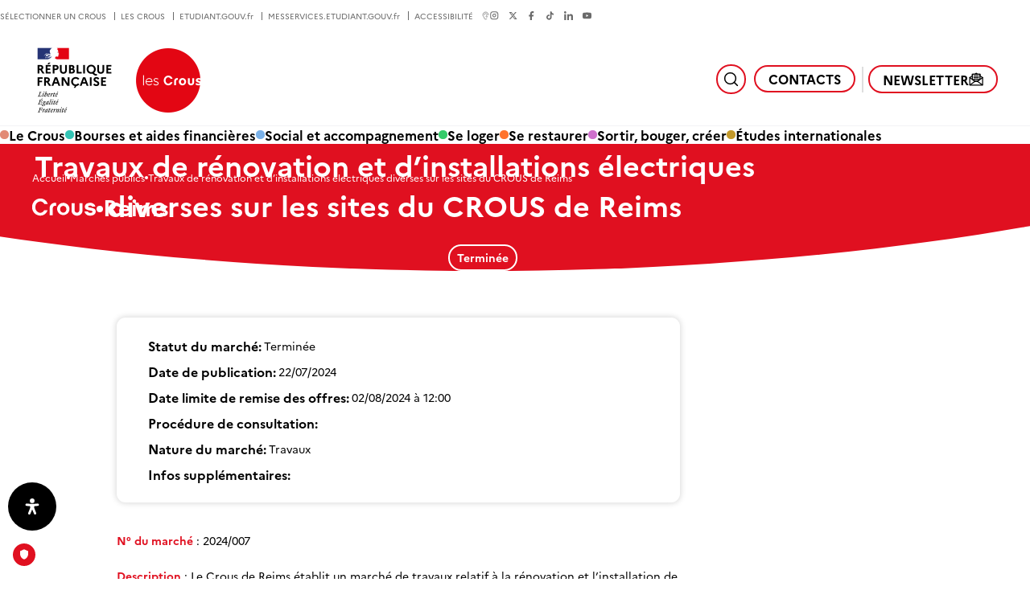

--- FILE ---
content_type: text/html; charset=UTF-8
request_url: https://www.crous-reims.fr/marches-publics/2024-007-travaux-de-renovation-et-dinstallations-electriques-diverses-sur-les-sites-du-crous-de-reims/
body_size: 42926
content:
<!doctype html>
<html lang="fr-FR" prefix="og: https://ogp.me/ns#" >
    <head>
        <meta charset="utf-8">
        <title>Travaux de rénovation et d’installations électriques diverses sur les sites du CROUS de Reims - Crous Reims</title>
        <meta name="viewport" content="width=device-width, initial-scale=1.0,user-scalable=yes,minimal-ui">
        
<!-- Optimisation des moteurs de recherche par Rank Math PRO - https://rankmath.com/ -->
<meta name="description" content="N° du marché : 2024/007"/>
<meta name="robots" content="follow, index, max-snippet:-1, max-video-preview:-1, max-image-preview:large"/>
<link rel="canonical" href="https://www.crous-reims.fr/marches-publics/2024-007-travaux-de-renovation-et-dinstallations-electriques-diverses-sur-les-sites-du-crous-de-reims/" />
<meta property="og:locale" content="fr_FR" />
<meta property="og:type" content="article" />
<meta property="og:title" content="Travaux de rénovation et d’installations électriques diverses sur les sites du CROUS de Reims - Crous Reims" />
<meta property="og:description" content="N° du marché : 2024/007" />
<meta property="og:url" content="https://www.crous-reims.fr/marches-publics/2024-007-travaux-de-renovation-et-dinstallations-electriques-diverses-sur-les-sites-du-crous-de-reims/" />
<meta property="og:site_name" content="Crous Reims" />
<meta property="og:updated_time" content="2024-12-20T15:57:54+01:00" />
<meta property="og:image" content="https://www.crous-reims.fr/wp-content/uploads/sites/26/2022/11/Logo.jpg" />
<meta property="og:image:secure_url" content="https://www.crous-reims.fr/wp-content/uploads/sites/26/2022/11/Logo.jpg" />
<meta property="og:image:width" content="1200" />
<meta property="og:image:height" content="630" />
<meta property="og:image:alt" content="Travaux de rénovation et d’installations électriques diverses sur les sites du CROUS de Reims" />
<meta property="og:image:type" content="image/jpeg" />
<meta name="twitter:card" content="summary_large_image" />
<meta name="twitter:title" content="Travaux de rénovation et d’installations électriques diverses sur les sites du CROUS de Reims - Crous Reims" />
<meta name="twitter:description" content="N° du marché : 2024/007" />
<meta name="twitter:image" content="https://www.crous-reims.fr/wp-content/uploads/sites/26/2022/11/Logo.jpg" />
<!-- /Extension Rank Math WordPress SEO -->

<link rel='dns-prefetch' href='//cdn.jsdelivr.net' />

<style id='wp-img-auto-sizes-contain-inline-css'>
img:is([sizes=auto i],[sizes^="auto," i]){contain-intrinsic-size:3000px 1500px}
/*# sourceURL=wp-img-auto-sizes-contain-inline-css */
</style>
<link rel='stylesheet' id='tribe-events-pro-mini-calendar-block-styles-css' href='https://www.crous-reims.fr/wp-content/plugins/events-calendar-pro/build/css/tribe-events-pro-mini-calendar-block.css?ver=7.7.12' media='all' />
<style id='classic-theme-styles-inline-css'>
/*! This file is auto-generated */
.wp-block-button__link{color:#fff;background-color:#32373c;border-radius:9999px;box-shadow:none;text-decoration:none;padding:calc(.667em + 2px) calc(1.333em + 2px);font-size:1.125em}.wp-block-file__button{background:#32373c;color:#fff;text-decoration:none}
/*# sourceURL=/wp-includes/css/classic-themes.min.css */
</style>
<link rel='stylesheet' id='cmk-hover-css' href='https://www.crous-reims.fr/wp-content/plugins/osteo-timeline-for-wpbakery/assets/vendor/css/cmk-hover.css?ver=1.0.0' media='all' />
<link rel='stylesheet' id='cmk-box-shadow-css' href='https://www.crous-reims.fr/wp-content/plugins/osteo-timeline-for-wpbakery/assets/vendor/css/cmk-box-shadow.css?ver=1.0.0' media='all' />
<link rel='stylesheet' id='timeline-css' href='https://www.crous-reims.fr/wp-content/plugins/osteo-timeline-for-wpbakery/assets/vendor/css/timeline.min.css?ver=1.0.0' media='all' />
<link rel='stylesheet' id='osteo-timeline-css' href='https://www.crous-reims.fr/wp-content/plugins/osteo-timeline-for-wpbakery/assets/css/osteo-timeline.css?ver=1.0.0' media='all' />
<link rel='stylesheet' id='osteo-timeline-main-css' href='https://www.crous-reims.fr/wp-content/plugins/osteo-timeline-for-wpbakery/assets/css/style.css?ver=1.0.0' media='all' />
<link rel='stylesheet' id='osteo-timeline-responsive-css' href='https://www.crous-reims.fr/wp-content/plugins/osteo-timeline-for-wpbakery/assets/css/responsive.css?ver=1.0.0' media='all' />
<link rel='stylesheet' id='ephoto-public-style-css' href='https://www.crous-reims.fr/wp-content/plugins/ephoto-plugin/dist/public.css?ver=3.1.5' media='all' />
<link rel='stylesheet' id='main-style-css' href='https://www.crous-reims.fr/wp-content/themes/crous/style.css?ver=1.6.3' media='all' />
<link rel='stylesheet' id='jquery-ui-css' href='https://www.crous-reims.fr/wp-content/themes/crous/lib/jquery-ui/jquery-ui.css?ver=6.9' media='all' />
<link rel='stylesheet' id='js_composer_front-css' href='https://www.crous-reims.fr/wp-content/plugins/js_composer/assets/css/js_composer.min.css?ver=8.7.2' media='all' />
<link rel='stylesheet' id='mdp-readabler-css' href='https://www.crous-reims.fr/wp-content/plugins/readabler/css/readabler.min.css?ver=2.0.10' media='all' />
<style id='mdp-readabler-inline-css'>

		:root{
			--readabler-overlay: #0253ee;--readabler-bg: #ffffff;--readabler-bg-dark: #16191b;--readabler-text: #333;--readabler-text-dark: #deeffd;--readabler-color: rgba(33, 111, 243, 1);--readabler-color-dark: rgba(33, 111, 243, 1);--readabler-color-transparent: rgba(33,111,243,.2);--readabler-color-transparent-dark: rgba(33,111,243,.2);--readabler-color-transparent-15: rgba(33,111,243,.15);--readabler-color-transparent-15-dark: rgba(33,111,243,.15);--readabler-color-transparent-25: rgba(33,111,243,.25);--readabler-color-transparent-25-dark: rgba(33,111,243,.25);--readabler-color-transparent-50: rgba(33,111,243,.5);--readabler-color-transparent-50-dark: rgba(33,111,243,.5);--readabler-border-radius: 20px;--readabler-animate: 600ms;--readabler-reading-mask-color: rgba(0, 0, 0, 0.7);--readabler-text-magnifier-bg-color: ;--readabler-text-magnifier-color: ;--readabler-text-magnifier-font-size: px;--readabler-highlight-titles-style: ;--readabler-highlight-titles-color: ;--readabler-highlight-titles-width: px;--readabler-highlight-titles-offset: px;--readabler-highlight-links-style: ;--readabler-highlight-links-color: ;--readabler-highlight-links-width: px;--readabler-highlight-links-offset: px;--readabler-reading-guide-width: px;--readabler-reading-guide-height: px;--readabler-reading-guide-bg-color: ;--readabler-reading-guide-border-color: ;--readabler-reading-guide-border-width: px;--readabler-reading-guide-border-radius: px;--readabler-reading-guide-arrow: ;--readabler-highlight-hover-style: ;--readabler-highlight-hover-color: ;--readabler-highlight-hover-width: px;--readabler-highlight-hover-offset: px;--readabler-highlight-focus-style: ;--readabler-highlight-focus-color: ;--readabler-highlight-focus-width: px;--readabler-highlight-focus-offset: px;
		}
		.mdp-readabler-tts {
		
			--readabler-tts-bg: transparent;
			--readabler-tts-color: transparent;
			
		}
        .mdp-readabler-trigger-button-box{
        
            --readabler-btn-margin: 10px;
            --readabler-btn-padding: 20px;
            --readabler-btn-radius: 50px;
            --readabler-btn-color: rgba(255, 255, 255, 1);
            --readabler-btn-color-hover: rgba(0, 0, 0, 1);
            --readabler-btn-bg: rgba(0, 0, 0, 1);
            --readabler-btn-bg-hover: rgba(255, 255, 255, 1);
            --readabler-btn-size: 20px;
            --readabler-btn-delay: 0s;
        
        }
		#mdp-readabler-voice-navigation{
			--readabler-bg: #ffffff;
            --readabler-bg-dark: #16191b;
            --readabler-text: #333;
            --readabler-text-dark: #deeffd;
            --readabler-color: rgba(33, 111, 243, 1);
            --readabler-color-dark: rgba(33, 111, 243, 1);
            --readabler-color-transparent: rgba(33,111,243,.2);
            --readabler-color-transparent-dark: rgba(33,111,243,.2);
            --readabler-border-radius: 20px;
            --readabler-animate: 600ms;
		}
		
	        #mdp-readabler-keyboard-box {
	        
	        	--readabler-keyboard-light-bg: ;
	        	--readabler-keyboard-light-key-bg: ;
	        	--readabler-keyboard-light-key: ;	        	
	        	--readabler-keyboard-dark-bg: ;
	        	--readabler-keyboard-dark-key-bg: ;
	        	--readabler-keyboard-dark-key: ;
	        
	        }	        
	        
/*# sourceURL=mdp-readabler-inline-css */
</style>
<script src="https://www.crous-reims.fr/wp-includes/js/jquery/jquery.min.js?ver=3.7.1" id="jquery-core-js"></script>
<script src="//cdn.jsdelivr.net/npm/slick-carousel@1.8.1/slick/slick.js?ver=6.9" id="slick-js-js"></script>
<script id="main-script-js-extra">
var crous_translate = {"return":"Retour"};
//# sourceURL=main-script-js-extra
</script>
<script src="https://www.crous-reims.fr/wp-content/themes/crous/js/script.js?ver=1.6.3" id="main-script-js"></script>
<script></script><!-- Matomo -->
<script>
  var _paq = window._paq = window._paq || [];
  /* tracker methods like "setCustomDimension" should be called before "trackPageView" */
  _paq.push(['trackPageView']);
  _paq.push(['enableLinkTracking']);
  (function() {
    var u="https://stats.crous.cloud-ed.fr/";
    _paq.push(['setTrackerUrl', u+'matomo.php']);
    _paq.push(['setSiteId', '23']);
    var d=document, g=d.createElement('script'), s=d.getElementsByTagName('script')[0];
    g.async=true; g.src=u+'matomo.js'; s.parentNode.insertBefore(g,s);
  })();
</script>
<!-- End Matomo Code -->

<!-- TRUENDO Privacy Center --><script async="" id="truendoAutoBlock" type="text/javascript" src="https://cdn.priv.center/pc/truendo_cmp.pid.js" data-siteid="9a1825c5-f948-448a-b78b-50c32628c0c0"></script><!-- End TRUENDO Privacy Center --><meta name="et-api-version" content="v1"><meta name="et-api-origin" content="https://www.crous-reims.fr"><link rel="https://theeventscalendar.com/" href="https://www.crous-reims.fr/wp-json/tribe/tickets/v1/" /><meta name="tec-api-version" content="v1"><meta name="tec-api-origin" content="https://www.crous-reims.fr"><link rel="alternate" href="https://www.crous-reims.fr/wp-json/tribe/events/v1/" /><meta name="generator" content="Powered by WPBakery Page Builder - drag and drop page builder for WordPress."/>
<link rel="icon" href="https://www.crous-reims.fr/wp-content/themes/crous/img/favicon.png" sizes="32x32" />
<link rel="icon" href="https://www.crous-reims.fr/wp-content/themes/crous/img/favicon.png" sizes="192x192" />
<link rel="apple-touch-icon" href="https://www.crous-reims.fr/wp-content/themes/crous/img/favicon.png" />
<meta name="msapplication-TileImage" content="https://www.crous-reims.fr/wp-content/themes/crous/img/favicon.png" />
<noscript><style> .wpb_animate_when_almost_visible { opacity: 1; }</style></noscript>    <style id='global-styles-inline-css'>
:root{--wp--preset--aspect-ratio--square: 1;--wp--preset--aspect-ratio--4-3: 4/3;--wp--preset--aspect-ratio--3-4: 3/4;--wp--preset--aspect-ratio--3-2: 3/2;--wp--preset--aspect-ratio--2-3: 2/3;--wp--preset--aspect-ratio--16-9: 16/9;--wp--preset--aspect-ratio--9-16: 9/16;--wp--preset--color--black: #000000;--wp--preset--color--cyan-bluish-gray: #abb8c3;--wp--preset--color--white: #ffffff;--wp--preset--color--pale-pink: #f78da7;--wp--preset--color--vivid-red: #cf2e2e;--wp--preset--color--luminous-vivid-orange: #ff6900;--wp--preset--color--luminous-vivid-amber: #fcb900;--wp--preset--color--light-green-cyan: #7bdcb5;--wp--preset--color--vivid-green-cyan: #00d084;--wp--preset--color--pale-cyan-blue: #8ed1fc;--wp--preset--color--vivid-cyan-blue: #0693e3;--wp--preset--color--vivid-purple: #9b51e0;--wp--preset--gradient--vivid-cyan-blue-to-vivid-purple: linear-gradient(135deg,rgb(6,147,227) 0%,rgb(155,81,224) 100%);--wp--preset--gradient--light-green-cyan-to-vivid-green-cyan: linear-gradient(135deg,rgb(122,220,180) 0%,rgb(0,208,130) 100%);--wp--preset--gradient--luminous-vivid-amber-to-luminous-vivid-orange: linear-gradient(135deg,rgb(252,185,0) 0%,rgb(255,105,0) 100%);--wp--preset--gradient--luminous-vivid-orange-to-vivid-red: linear-gradient(135deg,rgb(255,105,0) 0%,rgb(207,46,46) 100%);--wp--preset--gradient--very-light-gray-to-cyan-bluish-gray: linear-gradient(135deg,rgb(238,238,238) 0%,rgb(169,184,195) 100%);--wp--preset--gradient--cool-to-warm-spectrum: linear-gradient(135deg,rgb(74,234,220) 0%,rgb(151,120,209) 20%,rgb(207,42,186) 40%,rgb(238,44,130) 60%,rgb(251,105,98) 80%,rgb(254,248,76) 100%);--wp--preset--gradient--blush-light-purple: linear-gradient(135deg,rgb(255,206,236) 0%,rgb(152,150,240) 100%);--wp--preset--gradient--blush-bordeaux: linear-gradient(135deg,rgb(254,205,165) 0%,rgb(254,45,45) 50%,rgb(107,0,62) 100%);--wp--preset--gradient--luminous-dusk: linear-gradient(135deg,rgb(255,203,112) 0%,rgb(199,81,192) 50%,rgb(65,88,208) 100%);--wp--preset--gradient--pale-ocean: linear-gradient(135deg,rgb(255,245,203) 0%,rgb(182,227,212) 50%,rgb(51,167,181) 100%);--wp--preset--gradient--electric-grass: linear-gradient(135deg,rgb(202,248,128) 0%,rgb(113,206,126) 100%);--wp--preset--gradient--midnight: linear-gradient(135deg,rgb(2,3,129) 0%,rgb(40,116,252) 100%);--wp--preset--font-size--small: 13px;--wp--preset--font-size--medium: 20px;--wp--preset--font-size--large: 36px;--wp--preset--font-size--x-large: 42px;--wp--preset--spacing--20: 0.44rem;--wp--preset--spacing--30: 0.67rem;--wp--preset--spacing--40: 1rem;--wp--preset--spacing--50: 1.5rem;--wp--preset--spacing--60: 2.25rem;--wp--preset--spacing--70: 3.38rem;--wp--preset--spacing--80: 5.06rem;--wp--preset--shadow--natural: 6px 6px 9px rgba(0, 0, 0, 0.2);--wp--preset--shadow--deep: 12px 12px 50px rgba(0, 0, 0, 0.4);--wp--preset--shadow--sharp: 6px 6px 0px rgba(0, 0, 0, 0.2);--wp--preset--shadow--outlined: 6px 6px 0px -3px rgb(255, 255, 255), 6px 6px rgb(0, 0, 0);--wp--preset--shadow--crisp: 6px 6px 0px rgb(0, 0, 0);}:where(.is-layout-flex){gap: 0.5em;}:where(.is-layout-grid){gap: 0.5em;}body .is-layout-flex{display: flex;}.is-layout-flex{flex-wrap: wrap;align-items: center;}.is-layout-flex > :is(*, div){margin: 0;}body .is-layout-grid{display: grid;}.is-layout-grid > :is(*, div){margin: 0;}:where(.wp-block-columns.is-layout-flex){gap: 2em;}:where(.wp-block-columns.is-layout-grid){gap: 2em;}:where(.wp-block-post-template.is-layout-flex){gap: 1.25em;}:where(.wp-block-post-template.is-layout-grid){gap: 1.25em;}.has-black-color{color: var(--wp--preset--color--black) !important;}.has-cyan-bluish-gray-color{color: var(--wp--preset--color--cyan-bluish-gray) !important;}.has-white-color{color: var(--wp--preset--color--white) !important;}.has-pale-pink-color{color: var(--wp--preset--color--pale-pink) !important;}.has-vivid-red-color{color: var(--wp--preset--color--vivid-red) !important;}.has-luminous-vivid-orange-color{color: var(--wp--preset--color--luminous-vivid-orange) !important;}.has-luminous-vivid-amber-color{color: var(--wp--preset--color--luminous-vivid-amber) !important;}.has-light-green-cyan-color{color: var(--wp--preset--color--light-green-cyan) !important;}.has-vivid-green-cyan-color{color: var(--wp--preset--color--vivid-green-cyan) !important;}.has-pale-cyan-blue-color{color: var(--wp--preset--color--pale-cyan-blue) !important;}.has-vivid-cyan-blue-color{color: var(--wp--preset--color--vivid-cyan-blue) !important;}.has-vivid-purple-color{color: var(--wp--preset--color--vivid-purple) !important;}.has-black-background-color{background-color: var(--wp--preset--color--black) !important;}.has-cyan-bluish-gray-background-color{background-color: var(--wp--preset--color--cyan-bluish-gray) !important;}.has-white-background-color{background-color: var(--wp--preset--color--white) !important;}.has-pale-pink-background-color{background-color: var(--wp--preset--color--pale-pink) !important;}.has-vivid-red-background-color{background-color: var(--wp--preset--color--vivid-red) !important;}.has-luminous-vivid-orange-background-color{background-color: var(--wp--preset--color--luminous-vivid-orange) !important;}.has-luminous-vivid-amber-background-color{background-color: var(--wp--preset--color--luminous-vivid-amber) !important;}.has-light-green-cyan-background-color{background-color: var(--wp--preset--color--light-green-cyan) !important;}.has-vivid-green-cyan-background-color{background-color: var(--wp--preset--color--vivid-green-cyan) !important;}.has-pale-cyan-blue-background-color{background-color: var(--wp--preset--color--pale-cyan-blue) !important;}.has-vivid-cyan-blue-background-color{background-color: var(--wp--preset--color--vivid-cyan-blue) !important;}.has-vivid-purple-background-color{background-color: var(--wp--preset--color--vivid-purple) !important;}.has-black-border-color{border-color: var(--wp--preset--color--black) !important;}.has-cyan-bluish-gray-border-color{border-color: var(--wp--preset--color--cyan-bluish-gray) !important;}.has-white-border-color{border-color: var(--wp--preset--color--white) !important;}.has-pale-pink-border-color{border-color: var(--wp--preset--color--pale-pink) !important;}.has-vivid-red-border-color{border-color: var(--wp--preset--color--vivid-red) !important;}.has-luminous-vivid-orange-border-color{border-color: var(--wp--preset--color--luminous-vivid-orange) !important;}.has-luminous-vivid-amber-border-color{border-color: var(--wp--preset--color--luminous-vivid-amber) !important;}.has-light-green-cyan-border-color{border-color: var(--wp--preset--color--light-green-cyan) !important;}.has-vivid-green-cyan-border-color{border-color: var(--wp--preset--color--vivid-green-cyan) !important;}.has-pale-cyan-blue-border-color{border-color: var(--wp--preset--color--pale-cyan-blue) !important;}.has-vivid-cyan-blue-border-color{border-color: var(--wp--preset--color--vivid-cyan-blue) !important;}.has-vivid-purple-border-color{border-color: var(--wp--preset--color--vivid-purple) !important;}.has-vivid-cyan-blue-to-vivid-purple-gradient-background{background: var(--wp--preset--gradient--vivid-cyan-blue-to-vivid-purple) !important;}.has-light-green-cyan-to-vivid-green-cyan-gradient-background{background: var(--wp--preset--gradient--light-green-cyan-to-vivid-green-cyan) !important;}.has-luminous-vivid-amber-to-luminous-vivid-orange-gradient-background{background: var(--wp--preset--gradient--luminous-vivid-amber-to-luminous-vivid-orange) !important;}.has-luminous-vivid-orange-to-vivid-red-gradient-background{background: var(--wp--preset--gradient--luminous-vivid-orange-to-vivid-red) !important;}.has-very-light-gray-to-cyan-bluish-gray-gradient-background{background: var(--wp--preset--gradient--very-light-gray-to-cyan-bluish-gray) !important;}.has-cool-to-warm-spectrum-gradient-background{background: var(--wp--preset--gradient--cool-to-warm-spectrum) !important;}.has-blush-light-purple-gradient-background{background: var(--wp--preset--gradient--blush-light-purple) !important;}.has-blush-bordeaux-gradient-background{background: var(--wp--preset--gradient--blush-bordeaux) !important;}.has-luminous-dusk-gradient-background{background: var(--wp--preset--gradient--luminous-dusk) !important;}.has-pale-ocean-gradient-background{background: var(--wp--preset--gradient--pale-ocean) !important;}.has-electric-grass-gradient-background{background: var(--wp--preset--gradient--electric-grass) !important;}.has-midnight-gradient-background{background: var(--wp--preset--gradient--midnight) !important;}.has-small-font-size{font-size: var(--wp--preset--font-size--small) !important;}.has-medium-font-size{font-size: var(--wp--preset--font-size--medium) !important;}.has-large-font-size{font-size: var(--wp--preset--font-size--large) !important;}.has-x-large-font-size{font-size: var(--wp--preset--font-size--x-large) !important;}
/*# sourceURL=global-styles-inline-css */
</style>
<meta name="generator" content="WP Rocket 3.20.3" data-wpr-features="wpr_preload_links wpr_desktop" /></head>
    <body class="wp-singular marches-publics-template-default single single-marches-publics postid-6412 wp-theme-crous tribe-no-js tec-no-tickets-on-recurring tec-no-rsvp-on-recurring wpb-js-composer js-comp-ver-8.7.2 vc_responsive tribe-theme-crous">
        <header data-rocket-location-hash="f89e0413480c61c1e475919d2dac78b3" id="main_header" role="banner">
        
        <a href="https://www.crous-reims.fr/" class="main-logo">
            <img class="logo" src="https://www.crous-reims.fr/wp-content/themes/crous/img/logo.png" alt="Revenir à la page d&#039;accueil - Republique Française Les Crous" />
        </a>
        <label for="search_input" class="button search"><svg role="img" aria-label="Rechercher" width="19" height="19" viewBox="0 0 19 19" fill="none" xmlns="http://www.w3.org/2000/svg">
<path d="M8.51559 15.4062C12.3212 15.4062 15.4062 12.3212 15.4062 8.51562C15.4062 4.71005 12.3212 1.62503 8.51559 1.62503C4.71002 1.62503 1.625 4.71005 1.625 8.51562C1.625 12.3212 4.71002 15.4062 8.51559 15.4062Z" stroke="#000" stroke-width="1.49999" stroke-linecap="round" stroke-linejoin="round"/>
<path d="M13.3906 13.3885L17.3773 17.3752" stroke="#000" stroke-width="1.49999" stroke-linecap="round" stroke-linejoin="round"/>
</svg>
</label>
        <form action="https://www.crous-reims.fr/" method="get" class="header_search" role="search">
    <input id="search_input" type="search" placeholder="Rechercher..." value="" name="s" autocomplete="off">
</form>        <input type="checkbox" id="mobile_toggler" />
        <label for="mobile_toggler"></label>
        
        <nav role="navigation" class="main_nav"><ul class="header_nav"><li id="menu-item-120" class="menu-item menu-item-type-post_type menu-item-object-page menu-item-has-children menu-item-120" style="--menu_color:var(--color-peach)"><a href="https://www.crous-reims.fr/le-crous/">Le Crous</a>
<ul class="sub-menu">
<li class="menu-item menu-item-type-post_type menu-item-object-page menu-item-121"><a href="https://www.crous-reims.fr/le-crous/"><i><svg aria-hidden="true" width="30" height="30" viewBox="0 0 30 30" fill="none" xmlns="http://www.w3.org/2000/svg">
<path d="M14.9985 1.20459C17.6837 1.20459 20.3086 2.00081 22.5413 3.49263C24.774 4.98445 26.5142 7.10483 27.5418 9.58564C28.5693 12.0664 28.8381 14.7963 28.3143 17.4299C27.7904 20.0635 26.4974 22.4827 24.5987 24.3814C22.7 26.2801 20.2808 27.5731 17.6472 28.097C15.0136 28.6208 12.2837 28.3521 9.80292 27.3245C7.32211 26.2969 5.20174 24.5567 3.70992 22.324C2.2181 20.0913 1.42188 17.4664 1.42188 14.7812C1.42188 11.1805 2.85222 7.72717 5.39834 5.18105C7.94445 2.63494 11.3978 1.20459 14.9985 1.20459V1.20459Z" stroke="#000" stroke-width="1.31387" stroke-miterlimit="10"/>
<path d="M14.998 1.24414V28.3011" stroke="#000" stroke-width="1.31387" stroke-miterlimit="10"/>
<path d="M28.5276 14.7725H1.4707" stroke="#000" stroke-width="1.31387" stroke-miterlimit="10"/>
<path d="M14.1221 1.24414C12.2018 2.93581 10.6638 5.01689 9.61022 7.34912C8.55664 9.68135 8.01172 12.2113 8.01172 14.7704C8.01172 17.3296 8.55664 19.8594 9.61022 22.1916C10.6638 24.5238 12.2018 26.605 14.1221 28.2967" stroke="#000" stroke-width="1.31387" stroke-miterlimit="10"/>
<path d="M15.8711 1.24414C17.7914 2.93581 19.3294 5.01689 20.383 7.34912C21.4366 9.68135 21.9815 12.2113 21.9815 14.7704C21.9815 17.3296 21.4366 19.8594 20.383 22.1916C19.3294 24.5238 17.7914 26.605 15.8711 28.2967" stroke="#000" stroke-width="1.31387" stroke-miterlimit="10"/>
<path d="M4.52344 6.04395C4.52344 6.04395 6.71318 10.4235 14.9993 10.4235C23.2854 10.4235 25.4708 6.04395 25.4708 6.04395" stroke="#000" stroke-width="1.31387" stroke-miterlimit="10"/>
<path d="M4.52344 23.4967C4.52344 23.4967 6.71318 19.1172 14.9993 19.1172C23.2854 19.1172 25.4708 23.4967 25.4708 23.4967" stroke="#000" stroke-width="1.31387" stroke-miterlimit="10"/>
</svg>
</i>Crous de Reims<p>Nous soutenons les étudiants de Champagne-Ardenne pour améliorer leur vie étudiante et favoriser leur réussite.</p></a></li>
<li class="menu-item menu-item-type-post_type menu-item-object-page menu-item-251"><a href="https://www.crous-reims.fr/le-crous/les-crous-le-service-public-etudiant/"><i><svg aria-hidden="true"  xmlns="http://www.w3.org/2000/svg" viewBox="0 0 64 64"><path d="M53.92,10.08a31,31,0,1,1-43.84,0A31,31,0,0,1,53.92,10.08Z" fill="none" stroke="#000" stroke-miterlimit="10" stroke-width="2"/><text transform="translate(6.07 23.14)" font-size="19.08" fill="#000" stroke-miterlimit="10" font-family="Marianne-Light, Marianne" font-weight="300" letter-spacing="-0.03em"><tspan xml:space="preserve">   </tspan><tspan x="13.57" y="0" letter-spacing="-0.02em">l</tspan><tspan x="18.09" y="0" letter-spacing="-0.02em">e</tspan><tspan x="28.79" y="0" letter-spacing="-0.02em">s </tspan><tspan font-family="Marianne-Bold, Marianne" font-weight="700" letter-spacing="-0.02em"><tspan x="0" y="15">C</tspan><tspan x="13.74" y="15" letter-spacing="-0.04em">r</tspan><tspan x="20.7" y="15" letter-spacing="-0.02em">o</tspan><tspan x="32.38" y="15" letter-spacing="-0.02em">u</tspan><tspan x="43.39" y="15" letter-spacing="-0.02em">s</tspan></tspan></text></svg></i>Le service public étudiant<p>Les Crous forment un réseau de 27 établissements publics au service de tous les étudiants.</p></a></li>
<li class="menu-item menu-item-type-post_type menu-item-object-page menu-item-370"><a href="https://www.crous-reims.fr/le-crous/la-qualite-crous/"><i><svg aria-hidden="true"  xmlns="http://www.w3.org/2000/svg" viewBox="0 0 66.81 67.76"><polygon points="33.41 49.8 13.08 65.04 21.21 40.65 2.92 26.42 25.27 26.42 33.41 3.04 41.54 26.42 63.9 26.42 45.6 40.65 53.73 65.04 33.41 49.8" fill="none" stroke="#000" stroke-miterlimit="10" stroke-width="2"/></svg></i>La qualité Crous<p>Nous accompagnons les étudiants au plus près de leurs besoins.</p></a></li>
<li class="menu-item menu-item-type-post_type menu-item-object-page menu-item-373"><a href="https://www.crous-reims.fr/le-crous/des-projets-ambitieux/"><i><svg aria-hidden="true"  xmlns="http://www.w3.org/2000/svg" viewBox="0 0 55.25 57.29"><polyline points="3.38 56.12 3.38 49.14 14.47 49.14 14.47 56.12" fill="none" stroke="#000" stroke-miterlimit="10" stroke-width="2"/><polyline points="14.47 56.12 14.47 44.14 25.56 44.14 25.56 56.12" fill="none" stroke="#000" stroke-miterlimit="10" stroke-width="2"/><polyline points="25.56 56.12 25.56 39.14 36.65 39.14 36.65 56.12" fill="none" stroke="#000" stroke-miterlimit="10" stroke-width="2"/><polyline points="36.65 56.12 36.65 33.94 47.74 33.94 47.74 56.12" fill="none" stroke="#000" stroke-miterlimit="10" stroke-width="2"/><line y1="56.29" x2="51.12" y2="56.29" fill="none" stroke="#000" stroke-miterlimit="10" stroke-width="2"/><circle cx="27.32" cy="12.26" r="2.49" fill="none" stroke="#000" stroke-miterlimit="10" stroke-width="2"/><polyline points="40.79 2.12 52.84 2.12 49.44 5.53 52.84 9.19 40.79 9.19" fill="none" stroke="#000" stroke-miterlimit="10" stroke-width="2"/><line x1="40.8" x2="40.8" y2="33.68" fill="none" stroke="#000" stroke-miterlimit="10" stroke-width="2"/><polyline points="40.52 14.7 30.91 19.48 27.37 36.11 21.05 44.01 18.35 44.01 23.01 35.49 23.09 27.71 26.54 18.78 40.6 11.38" fill="none" stroke="#000" stroke-miterlimit="10" stroke-width="2"/><polyline points="29.78 26.67 33.61 31.33 32.4 38.48 30.36 38.48 30.2 32.74 28.29 31.41" fill="none" stroke="#000" stroke-miterlimit="10" stroke-width="2"/></svg></i>Des projets ambitieux<p>Des projets de réhabilitation et modernisation au bénéfice des étudiants et de la planète.</p></a></li>
<li class="menu-item menu-item-type-post_type menu-item-object-page menu-item-265"><a href="https://www.crous-reims.fr/le-crous/la-contribution-vie-etudiante-et-de-campus-cvec-une-demarche-obligatoire-et-utile-pour-les-etudiants/"><i><svg aria-hidden="true"  xmlns="http://www.w3.org/2000/svg" viewBox="0 0 64 64"><path d="M53.92,10.08a31,31,0,1,1-43.84,0A31,31,0,0,1,53.92,10.08Z" fill="none" stroke="#000" stroke-miterlimit="10" stroke-width="2"/><text transform="translate(6.07 38.02)" font-size="19.08" fill="#000" stroke-miterlimit="10" font-family="Marianne-Bold, Marianne" font-weight="700" letter-spacing="-0.02em">CV<tspan x="27.59" y="0" letter-spacing="-0.04em">E</tspan><tspan x="38.03" y="0">C</tspan></text></svg></i>La Contribution vie étudiante et de campus (CVEC)<p>La CVEC est une contribution financière collectée par les Crous auprès des étudiants.</p></a></li>
</ul>
</li>
<li id="menu-item-106" class="menu-item menu-item-type-post_type menu-item-object-page menu-item-has-children menu-item-106" style="--menu_color:var(--color-greenwater)"><a href="https://www.crous-reims.fr/bourses-et-aides-financieres/">Bourses et aides financières</a>
<ul class="sub-menu">
<li class="menu-item menu-item-type-post_type menu-item-object-page menu-item-107"><a href="https://www.crous-reims.fr/bourses-et-aides-financieres/"><i><svg aria-hidden="true" width="30" height="30" viewBox="0 0 30 30" fill="none" xmlns="http://www.w3.org/2000/svg">
<path d="M14.9985 1.20459C17.6837 1.20459 20.3086 2.00081 22.5413 3.49263C24.774 4.98445 26.5142 7.10483 27.5418 9.58564C28.5693 12.0664 28.8381 14.7963 28.3143 17.4299C27.7904 20.0635 26.4974 22.4827 24.5987 24.3814C22.7 26.2801 20.2808 27.5731 17.6472 28.097C15.0136 28.6208 12.2837 28.3521 9.80292 27.3245C7.32211 26.2969 5.20174 24.5567 3.70992 22.324C2.2181 20.0913 1.42188 17.4664 1.42188 14.7812C1.42188 11.1805 2.85222 7.72717 5.39834 5.18105C7.94445 2.63494 11.3978 1.20459 14.9985 1.20459V1.20459Z" stroke="#000" stroke-width="1.31387" stroke-miterlimit="10"/>
<path d="M14.998 1.24414V28.3011" stroke="#000" stroke-width="1.31387" stroke-miterlimit="10"/>
<path d="M28.5276 14.7725H1.4707" stroke="#000" stroke-width="1.31387" stroke-miterlimit="10"/>
<path d="M14.1221 1.24414C12.2018 2.93581 10.6638 5.01689 9.61022 7.34912C8.55664 9.68135 8.01172 12.2113 8.01172 14.7704C8.01172 17.3296 8.55664 19.8594 9.61022 22.1916C10.6638 24.5238 12.2018 26.605 14.1221 28.2967" stroke="#000" stroke-width="1.31387" stroke-miterlimit="10"/>
<path d="M15.8711 1.24414C17.7914 2.93581 19.3294 5.01689 20.383 7.34912C21.4366 9.68135 21.9815 12.2113 21.9815 14.7704C21.9815 17.3296 21.4366 19.8594 20.383 22.1916C19.3294 24.5238 17.7914 26.605 15.8711 28.2967" stroke="#000" stroke-width="1.31387" stroke-miterlimit="10"/>
<path d="M4.52344 6.04395C4.52344 6.04395 6.71318 10.4235 14.9993 10.4235C23.2854 10.4235 25.4708 6.04395 25.4708 6.04395" stroke="#000" stroke-width="1.31387" stroke-miterlimit="10"/>
<path d="M4.52344 23.4967C4.52344 23.4967 6.71318 19.1172 14.9993 19.1172C23.2854 19.1172 25.4708 23.4967 25.4708 23.4967" stroke="#000" stroke-width="1.31387" stroke-miterlimit="10"/>
</svg>
</i>Bourses et aides financières<p>De nombreux dispositifs existent pour vous aider à financer vos études et votre quotidien d’étudiant.</p></a></li>
<li class="menu-item menu-item-type-post_type menu-item-object-page menu-item-268"><a href="https://www.crous-reims.fr/bourses-et-aides-financieres/demande-de-bourse-testez-votre-eligibilite-et-simulez-le-montant-auquel-vous-avez-droit/"><i><svg aria-hidden="true"  xmlns="http://www.w3.org/2000/svg" viewBox="0 0 42.61 64"><rect x="8.13" y="9.92" width="26.35" height="7.32" fill="none" stroke="#000" stroke-miterlimit="10" stroke-width="2"/><rect x="8.13" y="37.59" width="5.11" height="5.11" fill="none" stroke="#000" stroke-miterlimit="10" stroke-width="2"/><rect x="18.75" y="37.59" width="5.11" height="5.11" fill="none" stroke="#000" stroke-miterlimit="10" stroke-width="2"/><rect x="29.37" y="37.59" width="5.11" height="5.11" fill="none" stroke="#000" stroke-miterlimit="10" stroke-width="2"/><rect x="8.13" y="25.31" width="5.11" height="5.11" fill="none" stroke="#000" stroke-miterlimit="10" stroke-width="2"/><rect x="18.75" y="25.31" width="5.11" height="5.11" fill="none" stroke="#000" stroke-miterlimit="10" stroke-width="2"/><rect x="29.37" y="25.31" width="5.11" height="5.11" fill="none" stroke="#000" stroke-miterlimit="10" stroke-width="2"/><rect x="8.13" y="50.06" width="5.11" height="5.11" fill="none" stroke="#000" stroke-miterlimit="10" stroke-width="2"/><rect x="18.75" y="50.06" width="5.11" height="5.11" fill="none" stroke="#000" stroke-miterlimit="10" stroke-width="2"/><rect x="29.37" y="50.06" width="5.11" height="5.11" fill="none" stroke="#000" stroke-miterlimit="10" stroke-width="2"/><rect x="1" y="1" width="40.61" height="62" fill="none" stroke="#000" stroke-miterlimit="10" stroke-width="2"/></svg></i>Ai-je droit à une bourse ?<p>Selon votre situation, vous avez peut être droit à une bourse Crous. Vérifiez votre éligibilité.</p></a></li>
<li class="menu-item menu-item-type-post_type menu-item-object-page menu-item-377"><a href="https://www.crous-reims.fr/bourses-et-aides-financieres/faire-une-demande-de-bourse/"><i><svg aria-hidden="true"  xmlns="http://www.w3.org/2000/svg" viewBox="0 0 64 57.37"><text transform="translate(19.68 41.99) rotate(-90)" font-size="20" fill="#000" stroke-miterlimit="10" font-family="Marianne-Regular, Marianne" letter-spacing="-0.04em" style="isolation:isolate">D<tspan x="15.22" y="0" letter-spacing="-0.02em">SE</tspan></text><polyline points="21.55 45 1 45 1 1 22 1 30 9 63 9 63 45" fill="none" stroke="#000" stroke-miterlimit="10" stroke-width="2"/><path d="M54.33,38,26.82,26a.29.29,0,0,0-.37.37L38.52,53.85a.3.3,0,0,0,.53.07l4.21-8.11L53.39,56l3-3L46.3,42.77l8.1-4.21A.3.3,0,0,0,54.33,38Z" fill="none" stroke="#000" stroke-miterlimit="10" stroke-width="2"/></svg></i>Faire une demande de bourse<p>Pour toute demande de bourse ou de logement en résidence universitaire, vous devez constituer un Dossier social étudiant (DSE).</p></a></li>
<li class="menu-item menu-item-type-post_type menu-item-object-page menu-item-385"><a href="https://www.crous-reims.fr/bourses-et-aides-financieres/je-suis-deja-boursier/"><i><svg aria-hidden="true"  xmlns="http://www.w3.org/2000/svg" viewBox="0 0 64 64"><path d="M63,32A31,31,0,1,1,32,1,31,31,0,0,1,63,32Z" fill="none" stroke="#000" stroke-linecap="round" stroke-linejoin="round" stroke-width="2"/><path d="M52.31,34.14c0,11.17-9.14,20.77-20.31,20.77s-20.31-9.6-20.31-20.77" fill="none" stroke="#000" stroke-linecap="round" stroke-linejoin="round" stroke-width="2"/><path d="M13.83,26.66c0-3,3.06-5.44,6-5.44a5.72,5.72,0,0,1,5.72,5.44" fill="none" stroke="#000" stroke-linecap="round" stroke-linejoin="round" stroke-width="2"/><path d="M50.17,26.66c0-3-3.06-5.44-6-5.44a5.72,5.72,0,0,0-5.72,5.44" fill="none" stroke="#000" stroke-linecap="round" stroke-linejoin="round" stroke-width="2"/></svg></i>Je suis déjà boursier<p>Comment renouveler sa bourse, droits et devoirs des étudiant boursiers, bien gérer sa bourse…</p></a></li>
<li class="menu-item menu-item-type-post_type menu-item-object-page menu-item-141"><a href="https://www.crous-reims.fr/bourses-et-aides-financieres/ai-je-droit-a-dautres-aides/"><i><svg aria-hidden="true"  xmlns="http://www.w3.org/2000/svg" viewBox="0 0 64 64"><path d="M53.92,10.08a31,31,0,1,1-43.84,0A31,31,0,0,1,53.92,10.08Z" fill="none" stroke="#000" stroke-miterlimit="10" stroke-width="2"/><path d="M42,43s-1,4-10,4S20,40,20,32s3-15,12-15,10,4,10,4" fill="none" stroke="#000" stroke-miterlimit="10" stroke-width="2"/><line x1="15" y1="30" x2="34" y2="30" fill="none" stroke="#000" stroke-miterlimit="10" stroke-width="2"/><line x1="15" y1="34" x2="34" y2="34" fill="none" stroke="#000" stroke-miterlimit="10" stroke-width="2"/></svg></i>Ai-je droit à d’autres aides ?<p>En dehors des bourses sur critères sociaux, de très nombreuses aides et dispositifs sont proposés aux étudiants.</p></a></li>
</ul>
</li>
<li id="menu-item-124" class="menu-item menu-item-type-post_type menu-item-object-page menu-item-has-children menu-item-124" style="--menu_color:var(--color-lilablue)"><a href="https://www.crous-reims.fr/social-et-accompagnement/">Social et accompagnement</a>
<ul class="sub-menu">
<li class="menu-item menu-item-type-post_type menu-item-object-page menu-item-417"><a href="https://www.crous-reims.fr/social-et-accompagnement/"><i><svg aria-hidden="true" width="30" height="30" viewBox="0 0 30 30" fill="none" xmlns="http://www.w3.org/2000/svg">
<path d="M14.9985 1.20459C17.6837 1.20459 20.3086 2.00081 22.5413 3.49263C24.774 4.98445 26.5142 7.10483 27.5418 9.58564C28.5693 12.0664 28.8381 14.7963 28.3143 17.4299C27.7904 20.0635 26.4974 22.4827 24.5987 24.3814C22.7 26.2801 20.2808 27.5731 17.6472 28.097C15.0136 28.6208 12.2837 28.3521 9.80292 27.3245C7.32211 26.2969 5.20174 24.5567 3.70992 22.324C2.2181 20.0913 1.42188 17.4664 1.42188 14.7812C1.42188 11.1805 2.85222 7.72717 5.39834 5.18105C7.94445 2.63494 11.3978 1.20459 14.9985 1.20459V1.20459Z" stroke="#000" stroke-width="1.31387" stroke-miterlimit="10"/>
<path d="M14.998 1.24414V28.3011" stroke="#000" stroke-width="1.31387" stroke-miterlimit="10"/>
<path d="M28.5276 14.7725H1.4707" stroke="#000" stroke-width="1.31387" stroke-miterlimit="10"/>
<path d="M14.1221 1.24414C12.2018 2.93581 10.6638 5.01689 9.61022 7.34912C8.55664 9.68135 8.01172 12.2113 8.01172 14.7704C8.01172 17.3296 8.55664 19.8594 9.61022 22.1916C10.6638 24.5238 12.2018 26.605 14.1221 28.2967" stroke="#000" stroke-width="1.31387" stroke-miterlimit="10"/>
<path d="M15.8711 1.24414C17.7914 2.93581 19.3294 5.01689 20.383 7.34912C21.4366 9.68135 21.9815 12.2113 21.9815 14.7704C21.9815 17.3296 21.4366 19.8594 20.383 22.1916C19.3294 24.5238 17.7914 26.605 15.8711 28.2967" stroke="#000" stroke-width="1.31387" stroke-miterlimit="10"/>
<path d="M4.52344 6.04395C4.52344 6.04395 6.71318 10.4235 14.9993 10.4235C23.2854 10.4235 25.4708 6.04395 25.4708 6.04395" stroke="#000" stroke-width="1.31387" stroke-miterlimit="10"/>
<path d="M4.52344 23.4967C4.52344 23.4967 6.71318 19.1172 14.9993 19.1172C23.2854 19.1172 25.4708 23.4967 25.4708 23.4967" stroke="#000" stroke-width="1.31387" stroke-miterlimit="10"/>
</svg>
</i>Social et accompagnement<p>Notre mission est de favoriser l’amélioration des conditions de vie et de travail des étudiants .</p></a></li>
<li class="menu-item menu-item-type-post_type menu-item-object-page menu-item-606"><a href="https://www.crous-reims.fr/social-et-accompagnement/accompagnement-au-quotidien/"><i><svg aria-hidden="true"  xmlns="http://www.w3.org/2000/svg" viewBox="0 0 64 62.03"><path d="M36.08,30.45V9.5a1.84,1.84,0,0,0-1.83-1.63,1.76,1.76,0,0,0-2,1.57V20.19s-.19,1.57-1.47,1.57-1.51-1.57-1.51-1.57V4.08a1.88,1.88,0,0,0-3.65,0V20.19a1.62,1.62,0,0,1-1.59,1.57c-1.42,0-1.49-1.57-1.49-1.57V2.28A1.82,1.82,0,0,0,20.6,1a2,2,0,0,0-2.1,1.28V20.19s-.12,1.57-1.33,1.57c-1.45,0-1.57-1.57-1.57-1.57V4.12a1.79,1.79,0,0,0-1.73-1.46,2,2,0,0,0-2.09,1.46v23.7S11.87,29,11.21,29c-.5,0-4-4-5.31-5.37-1.13-1.23-2.5-1.73-4.06-.4-1.79,1.53-.17,4.19-.17,4.19L15.58,43.79s1.89,2.11,4.13,2.11h4.92" fill="none" stroke="#000" stroke-miterlimit="10" stroke-width="2"/><path d="M47.75,17.13l-15.45,18s-.7,1-1.19.52-.46-5.62-.53-7.53c-.07-1.67-.78-2.94-2.82-3-2.36,0-2.87,3.07-2.87,3.07L24.78,49.7s.06,2.83,1.76,4.29l6.3,5.42c1.85,1.59,7.37,3.79,13.47-3.32l16.36-19a1.85,1.85,0,0,0-.32-2.44,1.77,1.77,0,0,0-2.51-.08l-7,8.16s-1.17,1.06-2.15.22a1.63,1.63,0,0,1-.12-2.17l10.5-12.22a1.74,1.74,0,0,0-.4-2.22,1.72,1.72,0,0,0-2.37-.15L47.8,38.36a1.62,1.62,0,0,1-2.23.15,1.57,1.57,0,0,1-.1-2.15L57.14,22.77a1.83,1.83,0,0,0-.67-2.26,2,2,0,0,0-2.43-.4L42.37,33.7s-1.11,1.11-2,.32a1.66,1.66,0,0,1-.17-2.21L50.64,19.62a1.8,1.8,0,0,0-.35-2.24A2.06,2.06,0,0,0,47.75,17.13Z" fill="none" stroke="#000" stroke-miterlimit="10" stroke-width="2"/></svg></i>Accompagnement au quotidien<p>Toutes nos aides et dispositifs selon votre situation.</p></a></li>
<li class="menu-item menu-item-type-post_type menu-item-object-page menu-item-2134"><a href="https://www.crous-reims.fr/social-et-accompagnement/soutien-et-ecoute/"><i><svg aria-hidden="true"  xmlns="http://www.w3.org/2000/svg" viewBox="0 0 64 62.66"><path d="M3.77,23.59c0-3.52,2.85-6.92,6.37-6.92s6.37,3.4,6.37,6.92a6.37,6.37,0,0,1-12.74,0Z" fill="none" stroke="#000" stroke-miterlimit="10" stroke-width="2"/><path d="M6.56,17.85a3.91,3.91,0,0,1-.23-1.33,3.81,3.81,0,0,1,7.62,0,3.88,3.88,0,0,1-.24,1.33" fill="none" stroke="#000" stroke-miterlimit="10" stroke-width="2"/><path d="M3.71,24.48a9.9,9.9,0,0,0,3.13-1.22,4.31,4.31,0,0,0,1.68-2.08,4.22,4.22,0,0,0,2.59,3.11c2.16.7,5.46-.11,5.46-.11" fill="none" stroke="#000" stroke-linejoin="bevel" stroke-width="2"/><polyline points="13.24 29.24 13.24 33.63 15.56 35.4" fill="none" stroke="#000" stroke-miterlimit="10" stroke-width="2"/><polyline points="1 47.36 1 36.7 7.08 33.63 7.08 29.24" fill="none" stroke="#000" stroke-miterlimit="10" stroke-width="2"/><polyline points="1 36.7 5.54 41.08 5.54 47.36" fill="none" stroke="#000" stroke-miterlimit="10" stroke-width="2"/><polyline points="7.08 33.67 10.12 36.8 13.24 33.58" fill="none" stroke="#000" stroke-miterlimit="10" stroke-width="2"/><line x1="10.06" y1="47.36" x2="10.06" y2="36.77" fill="none" stroke="#000" stroke-miterlimit="10" stroke-width="2"/><path d="M60.2,22.78a6.37,6.37,0,0,1-12.64.28" fill="none" stroke="#000" stroke-miterlimit="10" stroke-width="2"/><polyline points="50.76 27.4 50.76 31.79 48.44 33.56" fill="none" stroke="#000" stroke-miterlimit="10" stroke-width="2"/><polyline points="63 47.36 63 34.86 56.92 31.79 56.92 27.4" fill="none" stroke="#000" stroke-miterlimit="10" stroke-width="2"/><polyline points="63 34.86 58.46 39.23 58.46 47.36" fill="none" stroke="#000" stroke-miterlimit="10" stroke-width="2"/><polyline points="56.92 31.83 53.88 34.95 50.76 31.73" fill="none" stroke="#000" stroke-miterlimit="10" stroke-width="2"/><line x1="53.94" y1="47.36" x2="53.94" y2="34.93" fill="none" stroke="#000" stroke-miterlimit="10" stroke-width="2"/><path d="M61.67,22c0-4.26-3.54-8.27-7.81-8.27s-7.71,4-7.71,8.27c0,.38.07,1.32.07,1.32a9,9,0,0,0,3.84-.91,7,7,0,0,0,1.85-2.07h.57a5.31,5.31,0,0,0,2.85,2.82c2.16.71,6.29-.56,6.29-.56S61.67,22.13,61.67,22Z" fill="none" stroke="#000" stroke-miterlimit="10" stroke-width="2"/><path d="M38.1,9.24a15.82,15.82,0,0,1,.11,1.84,5.57,5.57,0,1,1-11.13,0c0-.31,0-1.33.07-1.62" fill="none" stroke="#000" stroke-miterlimit="10" stroke-width="2"/><polyline points="22.27 31.76 22.27 23.92 29.09 20.48 29.09 15.55" fill="none" stroke="#000" stroke-miterlimit="10" stroke-width="2"/><polyline points="22.27 23.92 27.36 28.83 27.36 31.76" fill="none" stroke="#000" stroke-miterlimit="10" stroke-width="2"/><polyline points="29.1 20.52 32.51 24.02 36.02 20.41" fill="none" stroke="#000" stroke-miterlimit="10" stroke-width="2"/><polyline points="42.88 31.76 42.88 23.92 36.06 20.48 36.06 15.55" fill="none" stroke="#000" stroke-miterlimit="10" stroke-width="2"/><polyline points="42.88 23.92 37.78 28.83 37.78 31.76" fill="none" stroke="#000" stroke-miterlimit="10" stroke-width="2"/><polyline points="36.05 20.52 32.65 24.02 29.14 20.41" fill="none" stroke="#000" stroke-miterlimit="10" stroke-width="2"/><line x1="32.44" y1="34.24" x2="32.44" y2="24" fill="none" stroke="#000" stroke-miterlimit="10" stroke-width="2"/><path d="M40,8.8s.05-.39.05-.56A7.32,7.32,0,0,0,32.69,1a7.24,7.24,0,0,0-7.24,7.24c0,.35.07,1.24.07,1.24L26,10.73l3.27-3.29,6.8,2.3Z" fill="none" stroke="#000" stroke-miterlimit="10" stroke-width="2"/><path d="M32.22,61.55a.63.63,0,0,0,.35.11.64.64,0,0,0,.36-.11c.6-.42,14.68-10.38,14.68-18.57a7.08,7.08,0,0,0-5.44-7.15,9.21,9.21,0,0,0-9.6,3.53,9.16,9.16,0,0,0-9.67-3.57A7.11,7.11,0,0,0,17.54,43C17.54,51.17,31.62,61.13,32.22,61.55Z" fill="none" stroke="#000" stroke-linecap="round" stroke-linejoin="round" stroke-width="2"/></svg></i>Soutien et écoute<p>Nous sommes à votre écoute quelle que soit la nature de vos difficultés, nous pouvons vous accompagner dans vos démarches.</p></a></li>
</ul>
</li>
<li id="menu-item-122" class="menu-item menu-item-type-post_type menu-item-object-page menu-item-has-children menu-item-122" style="--menu_color:var(--color-green)"><a href="https://www.crous-reims.fr/se-loger/">Se loger</a>
<ul class="sub-menu">
<li class="menu-item menu-item-type-post_type menu-item-object-page menu-item-471"><a href="https://www.crous-reims.fr/se-loger/"><i><svg aria-hidden="true" width="30" height="30" viewBox="0 0 30 30" fill="none" xmlns="http://www.w3.org/2000/svg">
<path d="M14.9985 1.20459C17.6837 1.20459 20.3086 2.00081 22.5413 3.49263C24.774 4.98445 26.5142 7.10483 27.5418 9.58564C28.5693 12.0664 28.8381 14.7963 28.3143 17.4299C27.7904 20.0635 26.4974 22.4827 24.5987 24.3814C22.7 26.2801 20.2808 27.5731 17.6472 28.097C15.0136 28.6208 12.2837 28.3521 9.80292 27.3245C7.32211 26.2969 5.20174 24.5567 3.70992 22.324C2.2181 20.0913 1.42188 17.4664 1.42188 14.7812C1.42188 11.1805 2.85222 7.72717 5.39834 5.18105C7.94445 2.63494 11.3978 1.20459 14.9985 1.20459V1.20459Z" stroke="#000" stroke-width="1.31387" stroke-miterlimit="10"/>
<path d="M14.998 1.24414V28.3011" stroke="#000" stroke-width="1.31387" stroke-miterlimit="10"/>
<path d="M28.5276 14.7725H1.4707" stroke="#000" stroke-width="1.31387" stroke-miterlimit="10"/>
<path d="M14.1221 1.24414C12.2018 2.93581 10.6638 5.01689 9.61022 7.34912C8.55664 9.68135 8.01172 12.2113 8.01172 14.7704C8.01172 17.3296 8.55664 19.8594 9.61022 22.1916C10.6638 24.5238 12.2018 26.605 14.1221 28.2967" stroke="#000" stroke-width="1.31387" stroke-miterlimit="10"/>
<path d="M15.8711 1.24414C17.7914 2.93581 19.3294 5.01689 20.383 7.34912C21.4366 9.68135 21.9815 12.2113 21.9815 14.7704C21.9815 17.3296 21.4366 19.8594 20.383 22.1916C19.3294 24.5238 17.7914 26.605 15.8711 28.2967" stroke="#000" stroke-width="1.31387" stroke-miterlimit="10"/>
<path d="M4.52344 6.04395C4.52344 6.04395 6.71318 10.4235 14.9993 10.4235C23.2854 10.4235 25.4708 6.04395 25.4708 6.04395" stroke="#000" stroke-width="1.31387" stroke-miterlimit="10"/>
<path d="M4.52344 23.4967C4.52344 23.4967 6.71318 19.1172 14.9993 19.1172C23.2854 19.1172 25.4708 23.4967 25.4708 23.4967" stroke="#000" stroke-width="1.31387" stroke-miterlimit="10"/>
</svg>
</i>Se loger<p>Le logement universitaire est l’une de nos missions traditionnelles, nos résidences universitaires offrent une égalité des chances qui vous permettent de vous concentrer sur vos études.</p></a></li>
<li class="menu-item menu-item-type-post_type menu-item-object-page menu-item-472"><a href="https://www.crous-reims.fr/se-loger/je-cherche-un-logement/"><i><svg aria-hidden="true"  xmlns="http://www.w3.org/2000/svg" viewBox="0 0 64.41 58.06"><circle cx="41.8" cy="35.45" r="10.09" fill="none" stroke="#000" stroke-miterlimit="10" stroke-width="2"/><line x1="48.87" y1="42.52" x2="51.9" y2="45.55" fill="none" stroke="#000" stroke-miterlimit="10" stroke-width="2"/><rect x="54.55" y="43.56" width="4.28" height="13.56" transform="translate(-18.99 54.83) rotate(-45)" fill="none" stroke="#000" stroke-miterlimit="10" stroke-width="2"/><path d="M5.71,30.68a4.71,4.71,0,0,0,0,9.42" fill="none" stroke="#000" stroke-miterlimit="10" stroke-width="2"/><path d="M5.71,40.12a2.9,2.9,0,1,0,0,5.8" fill="none" stroke="#000" stroke-miterlimit="10" stroke-width="2"/><path d="M5.47,20.47a2.9,2.9,0,0,0,0,5.8" fill="none" stroke="#000" stroke-miterlimit="10" stroke-width="2"/><line x1="26.98" y1="20.27" x2="14.46" y2="20.27" fill="none" stroke="#000" stroke-miterlimit="10" stroke-width="2"/><line x1="26.98" y1="32.27" x2="14.46" y2="32.27" fill="none" stroke="#000" stroke-miterlimit="10" stroke-width="2"/><line x1="49.36" y1="20.27" x2="36.84" y2="20.27" fill="none" stroke="#000" stroke-miterlimit="10" stroke-width="2"/><polyline points="2.77 15.46 31.91 1.11 61.05 15.46" fill="none" stroke="#000" stroke-miterlimit="10" stroke-width="2"/><polyline points="44.1 50.95 8.61 50.95 8.61 15.91" fill="none" stroke="#000" stroke-miterlimit="10" stroke-width="2"/><line x1="55.22" y1="15.91" x2="55.22" y2="25.84" fill="none" stroke="#000" stroke-miterlimit="10" stroke-width="2"/></svg></i>Je cherche un logement<p>Dans une résidence universitaire, en colocation, chez un particulier… plusieurs solutions existent pour permettre aux étudiants de se loger.</p></a></li>
<li class="menu-item menu-item-type-post_type menu-item-object-page menu-item-477"><a href="https://www.crous-reims.fr/se-loger/je-suis-resident-crous/"><i><svg aria-hidden="true"  xmlns="http://www.w3.org/2000/svg" viewBox="0 0 56.15 64.61"><polyline points="16.68 18.75 16.68 3.33 32.3 3.33" fill="none" stroke="#000" stroke-miterlimit="10" stroke-width="2"/><polyline points="32.46 61.28 16.68 61.28 16.68 45.76" fill="none" stroke="#000" stroke-miterlimit="10" stroke-width="2"/><polygon points="55.15 57.23 32.51 63.3 32.51 1.3 55.15 7.38 55.15 57.23" fill="none" stroke="#000" stroke-miterlimit="10" stroke-width="2"/><line x1="36.79" y1="32.3" x2="43.44" y2="32.3" fill="none" stroke="#000" stroke-miterlimit="10" stroke-width="2"/><line x1="20.13" y1="3.52" x2="20.13" y2="21.3" fill="none" stroke="#000" stroke-miterlimit="10" stroke-width="2"/><line x1="20.13" y1="43.02" x2="20.13" y2="61.08" fill="none" stroke="#000" stroke-miterlimit="10" stroke-width="2"/><line y1="32.33" x2="23.86" y2="32.29" fill="none" stroke="#000" stroke-miterlimit="10" stroke-width="2"/><polyline points="11.95 20.38 23.86 32.29 11.92 44.23" fill="none" stroke="#000" stroke-miterlimit="10" stroke-width="2"/></svg></i>Je suis résident Crous<p>Si vous êtes résident Crous, retrouvez l’essentiel des informations utiles pour bien gérer votre logement en résidence universitaire.</p></a></li>
<li class="menu-item menu-item-type-post_type menu-item-object-page menu-item-995"><a href="https://www.crous-reims.fr/bourses-et-aides-financieres/ai-je-droit-a-dautres-aides/loyer-caution-locative-differentes-aides-financieres-possibles/"><i><svg aria-hidden="true"  xmlns="http://www.w3.org/2000/svg" viewBox="0 0 57.19 65.86"><path d="M5,17.74,27.73,4.82a2.67,2.67,0,0,1,2.4,0l24.33,14.4A1.54,1.54,0,0,0,56,16.58L29,.58.76,16.58.5,48.92l28,16.37L55.76,49.82a1.55,1.55,0,0,0,.77-1.52V45.47a1.54,1.54,0,0,0-.45-1.09A1.5,1.5,0,0,0,55,43.93H45.46a1.63,1.63,0,0,1-1.6-1.61L43.92,26,29.17,17.25,14.36,26l-.07,19.15a1.53,1.53,0,0,0,2.6,1.1h0a1.43,1.43,0,0,0,.46-1.08V29a2.65,2.65,0,0,1,1.26-2.06L28,21.67a2.73,2.73,0,0,1,2.4,0l9.26,5.21A2.58,2.58,0,0,1,40.83,29l-.07,18H53.5v.6l-.69.39L29.68,61.07a2.65,2.65,0,0,1-2.39,0L4.78,47.91a2.63,2.63,0,0,1-1.16-2.09l.2-26A2.65,2.65,0,0,1,5,17.74Z" fill="#000" stroke-miterlimit="10"/><path d="M35.34,36.42a.38.38,0,0,0,.25-.09.39.39,0,0,0,.1-.25L35.74,32a.33.33,0,0,0-.33-.35h0l-4.28-.05h0a.35.35,0,0,0-.35.35V36a.38.38,0,0,0,.35.36Z" fill="#000" stroke-miterlimit="10"/></svg></i>Aides au logement et caution locative<p>Plusieurs aides et dispositifs sont proposés aux étudiants pour les aider à financer leur logement.</p></a></li>
<li class="menu-item menu-item-type-post_type menu-item-object-page menu-item-7052"><a href="https://www.crous-reims.fr/se-loger/etudiants-a-chaumont-des-solutions-de-logement-accessibles-avec-chaumont-habitat/"><i><svg aria-hidden="true" width="30" height="30" viewBox="0 0 30 30" fill="none" xmlns="http://www.w3.org/2000/svg">
<path d="M14.9985 1.20459C17.6837 1.20459 20.3086 2.00081 22.5413 3.49263C24.774 4.98445 26.5142 7.10483 27.5418 9.58564C28.5693 12.0664 28.8381 14.7963 28.3143 17.4299C27.7904 20.0635 26.4974 22.4827 24.5987 24.3814C22.7 26.2801 20.2808 27.5731 17.6472 28.097C15.0136 28.6208 12.2837 28.3521 9.80292 27.3245C7.32211 26.2969 5.20174 24.5567 3.70992 22.324C2.2181 20.0913 1.42188 17.4664 1.42188 14.7812C1.42188 11.1805 2.85222 7.72717 5.39834 5.18105C7.94445 2.63494 11.3978 1.20459 14.9985 1.20459V1.20459Z" stroke="#000" stroke-width="1.31387" stroke-miterlimit="10"/>
<path d="M14.998 1.24414V28.3011" stroke="#000" stroke-width="1.31387" stroke-miterlimit="10"/>
<path d="M28.5276 14.7725H1.4707" stroke="#000" stroke-width="1.31387" stroke-miterlimit="10"/>
<path d="M14.1221 1.24414C12.2018 2.93581 10.6638 5.01689 9.61022 7.34912C8.55664 9.68135 8.01172 12.2113 8.01172 14.7704C8.01172 17.3296 8.55664 19.8594 9.61022 22.1916C10.6638 24.5238 12.2018 26.605 14.1221 28.2967" stroke="#000" stroke-width="1.31387" stroke-miterlimit="10"/>
<path d="M15.8711 1.24414C17.7914 2.93581 19.3294 5.01689 20.383 7.34912C21.4366 9.68135 21.9815 12.2113 21.9815 14.7704C21.9815 17.3296 21.4366 19.8594 20.383 22.1916C19.3294 24.5238 17.7914 26.605 15.8711 28.2967" stroke="#000" stroke-width="1.31387" stroke-miterlimit="10"/>
<path d="M4.52344 6.04395C4.52344 6.04395 6.71318 10.4235 14.9993 10.4235C23.2854 10.4235 25.4708 6.04395 25.4708 6.04395" stroke="#000" stroke-width="1.31387" stroke-miterlimit="10"/>
<path d="M4.52344 23.4967C4.52344 23.4967 6.71318 19.1172 14.9993 19.1172C23.2854 19.1172 25.4708 23.4967 25.4708 23.4967" stroke="#000" stroke-width="1.31387" stroke-miterlimit="10"/>
</svg>
</i>Étudiants à Chaumont : des solutions de logement accessibles avec Chaumont Habitat<p>Vous êtes étudiant(e) en formation supérieure à Chaumont et vous cherchez un logement adapté à vos besoins ?</p></a></li>
</ul>
</li>
<li id="menu-item-123" class="menu-item menu-item-type-post_type menu-item-object-page menu-item-has-children menu-item-123" style="--menu_color:var(--color-orange)"><a href="https://www.crous-reims.fr/se-restaurer/">Se restaurer</a>
<ul class="sub-menu">
<li class="menu-item menu-item-type-post_type menu-item-object-page menu-item-439"><a href="https://www.crous-reims.fr/se-restaurer/"><i><svg aria-hidden="true" width="30" height="30" viewBox="0 0 30 30" fill="none" xmlns="http://www.w3.org/2000/svg">
<path d="M14.9985 1.20459C17.6837 1.20459 20.3086 2.00081 22.5413 3.49263C24.774 4.98445 26.5142 7.10483 27.5418 9.58564C28.5693 12.0664 28.8381 14.7963 28.3143 17.4299C27.7904 20.0635 26.4974 22.4827 24.5987 24.3814C22.7 26.2801 20.2808 27.5731 17.6472 28.097C15.0136 28.6208 12.2837 28.3521 9.80292 27.3245C7.32211 26.2969 5.20174 24.5567 3.70992 22.324C2.2181 20.0913 1.42188 17.4664 1.42188 14.7812C1.42188 11.1805 2.85222 7.72717 5.39834 5.18105C7.94445 2.63494 11.3978 1.20459 14.9985 1.20459V1.20459Z" stroke="#000" stroke-width="1.31387" stroke-miterlimit="10"/>
<path d="M14.998 1.24414V28.3011" stroke="#000" stroke-width="1.31387" stroke-miterlimit="10"/>
<path d="M28.5276 14.7725H1.4707" stroke="#000" stroke-width="1.31387" stroke-miterlimit="10"/>
<path d="M14.1221 1.24414C12.2018 2.93581 10.6638 5.01689 9.61022 7.34912C8.55664 9.68135 8.01172 12.2113 8.01172 14.7704C8.01172 17.3296 8.55664 19.8594 9.61022 22.1916C10.6638 24.5238 12.2018 26.605 14.1221 28.2967" stroke="#000" stroke-width="1.31387" stroke-miterlimit="10"/>
<path d="M15.8711 1.24414C17.7914 2.93581 19.3294 5.01689 20.383 7.34912C21.4366 9.68135 21.9815 12.2113 21.9815 14.7704C21.9815 17.3296 21.4366 19.8594 20.383 22.1916C19.3294 24.5238 17.7914 26.605 15.8711 28.2967" stroke="#000" stroke-width="1.31387" stroke-miterlimit="10"/>
<path d="M4.52344 6.04395C4.52344 6.04395 6.71318 10.4235 14.9993 10.4235C23.2854 10.4235 25.4708 6.04395 25.4708 6.04395" stroke="#000" stroke-width="1.31387" stroke-miterlimit="10"/>
<path d="M4.52344 23.4967C4.52344 23.4967 6.71318 19.1172 14.9993 19.1172C23.2854 19.1172 25.4708 23.4967 25.4708 23.4967" stroke="#000" stroke-width="1.31387" stroke-miterlimit="10"/>
</svg>
</i>Se restaurer<p>Nos restaurants universitaires sont la solution restauration à la portée de tous les étudiants. Situés à proximité des lieux d’études, nos équipes sont toutes composées de professionnels de la restauration et vous proposent des repas complets et variés.</p></a></li>
<li class="menu-item menu-item-type-post_type menu-item-object-page menu-item-365"><a href="https://www.crous-reims.fr/se-restaurer/ou-manger/"><i><svg aria-hidden="true"  xmlns="http://www.w3.org/2000/svg" viewBox="0 0 44 64.54"><path d="M12.56,12.78V29.32a9.44,9.44,0,0,0,18.88,0V12.78" fill="none" stroke="#000" stroke-miterlimit="10" stroke-width="2"/><path d="M43,22.74C43,10.73,33.6,1,22,1S1,10.73,1,22.74C1,38.27,22,63,22,63S43.07,38.27,43,22.74Z" fill="none" stroke="#000" stroke-miterlimit="10" stroke-width="2"/></svg></i>Où manger ?<p>Restos U, cafétérias, sur place ou à emporter… Découvrez nos différents lieux et formules de restauration sur les campus.</p></a></li>
<li class="menu-item menu-item-type-post_type menu-item-object-page menu-item-653"><a href="https://www.crous-reims.fr/se-restaurer/quest-ce-quon-mange/"><i><svg aria-hidden="true"  xmlns="http://www.w3.org/2000/svg" viewBox="0 0 71.56 48.12"><path d="M1,39.66a34.78,34.78,0,0,1,69.56,0Z" fill="none" stroke="#000" stroke-miterlimit="10" stroke-width="2"/><path d="M38.84,10.88A24.67,24.67,0,0,1,63.51,35.55" fill="none" stroke="#000" stroke-miterlimit="10" stroke-width="2"/><path d="M21.35,34.68c0-2,1.23-2,1.23-4.08s-1.23-2-1.23-4.08,1.23-2,1.23-4.08" fill="none" stroke="#000" stroke-miterlimit="10" stroke-width="2"/><path d="M49,34.68c0-2,1.23-2,1.23-4.08S49,28.56,49,26.52s1.23-2,1.23-4.08" fill="none" stroke="#000" stroke-miterlimit="10" stroke-width="2"/><path d="M30.21,34.68c0-3.2,1.93-3.2,1.93-6.41s-1.93-3.21-1.93-6.42,1.93-3.2,1.93-6.41" fill="none" stroke="#000" stroke-miterlimit="10" stroke-width="2"/><path d="M39.42,34.68c0-3.2,1.93-3.2,1.93-6.41s-1.93-3.21-1.93-6.42,1.93-3.2,1.93-6.41" fill="none" stroke="#000" stroke-miterlimit="10" stroke-width="2"/><line x1="32.04" y1="1" x2="39.52" y2="1" fill="none" stroke="#000" stroke-miterlimit="10" stroke-width="2"/><line x1="0.2" y1="43.57" x2="71.36" y2="43.57" fill="none" stroke="#000" stroke-miterlimit="10" stroke-width="2"/><line x1="0.2" y1="47.12" x2="71.36" y2="47.12" fill="none" stroke="#000" stroke-miterlimit="10" stroke-width="2"/></svg></i>Qu’est-ce qu’on mange ?<p>Dans nos différents points de vente, nous proposons une offre de restauration variée, équilibrée, de qualité et à des prix accessibles.</p></a></li>
<li class="menu-item menu-item-type-post_type menu-item-object-page menu-item-361"><a href="https://www.crous-reims.fr/se-restaurer/payer-son-repas/"><i><svg aria-hidden="true"  xmlns="http://www.w3.org/2000/svg" viewBox="0 0 53.67 64.19"><path d="M46.12,10.31a16.28,16.28,0,0,1,1.74,8.17,1.2,1.2,0,0,1-.71,1.09,1.1,1.1,0,0,1-1.48-1.06,13.44,13.44,0,0,0-.58-4.88,13.26,13.26,0,0,0-5.4-7.26,1.1,1.1,0,1,1,1.08-1.92l.11.07a15.07,15.07,0,0,1,4.36,4.39c.34.54.69,1.08.88,1.4" fill="#000" stroke-miterlimit="10" fill-rule="evenodd"/><path d="M42.18,12.57a11.35,11.35,0,0,1,1.1,6,1.09,1.09,0,0,1-2.17,0A20.52,20.52,0,0,0,41,16.32,8.59,8.59,0,0,0,37,10.07a1.08,1.08,0,0,1-.46-1.45l.09-.13a1.11,1.11,0,0,1,1.55-.29,10.91,10.91,0,0,1,3.54,3.61c.15.27.32.52.49.79" fill="#000" stroke-miterlimit="10" fill-rule="evenodd"/><path d="M38.57,15A6.32,6.32,0,0,1,39,18.48a1.16,1.16,0,0,1-.83,1A1.07,1.07,0,0,1,37,19a1.19,1.19,0,0,1-.16-.74,4.38,4.38,0,0,0-2.43-4.69,1.12,1.12,0,0,1,1-2h0A7,7,0,0,1,38.57,15" fill="#000" stroke-miterlimit="10" fill-rule="evenodd"/><path d="M51.09,8.41a20.61,20.61,0,0,1,2.06,10,1.15,1.15,0,0,1-.68,1.07,1.05,1.05,0,0,1-1.3-.37,1.31,1.31,0,0,1-.22-.74A17.92,17.92,0,0,0,44.25,3.4c-.4-.32-.8-.6-1.2-.91a1,1,0,0,1-.42-1.41l.06-.1A1,1,0,0,1,44.13.67l.13.09A17.91,17.91,0,0,1,48.65,4.7c.7.9,1.29,1.91,2,2.86.18.27.35.55.52.82" fill="#000" stroke-miterlimit="10" fill-rule="evenodd"/><path d="M42.83,63.69a4.36,4.36,0,0,1-1.08-.12,11.89,11.89,0,0,1-7.18-4.85A22.37,22.37,0,0,1,32,53.94a5.09,5.09,0,0,1-1.7.28H26.18A5.38,5.38,0,0,1,25,54.1a5.35,5.35,0,0,1-1.13.12H12.28a5.35,5.35,0,0,1-1.13-.12,5.35,5.35,0,0,1-1.13.12H5.85A5.23,5.23,0,0,1,.62,49V28.32A5.13,5.13,0,0,1,1.12,26a9.23,9.23,0,0,1-.61-3.52A8.78,8.78,0,0,1,2.86,16.2a7.16,7.16,0,0,1,5.06-2.15c4.26,0,7.4,3.54,7.47,8.42,0,.19,0,.38,0,.57H21V19a5.25,5.25,0,0,1,5.24-5.25h4.13A5.26,5.26,0,0,1,35.58,19v4.23a5.34,5.34,0,0,1,2.37.63,5.7,5.7,0,0,1,2.49-.63h4.61a5.32,5.32,0,0,1,4.16,2.06L47.32,26.7a2.93,2.93,0,0,0-2.27-1.13H40.43a2.92,2.92,0,0,0-1.75.6l-.73.58-.74-.58a2.66,2.66,0,0,0-1.75-.6H33.19V19a2.86,2.86,0,0,0-2.84-2.87H26.2a2.87,2.87,0,0,0-2.86,2.85v6.48H12.6L12.87,24A7.94,7.94,0,0,0,13,22.55c0-3.57-2.19-6.12-5.08-6.12a4.71,4.71,0,0,0-3.34,1.41,6.44,6.44,0,0,0-1.7,4.65,7.24,7.24,0,0,0,.63,3.13l.27.59-.35.55A2.71,2.71,0,0,0,3,28.3V49a2.86,2.86,0,0,0,2.85,2.85H10a3.22,3.22,0,0,0,.81-.11l.32-.09.32.09a3.16,3.16,0,0,0,.81.11H23.9a3.16,3.16,0,0,0,.81-.11l.32-.09.32.09a3.32,3.32,0,0,0,.83.11h4.15A2.93,2.93,0,0,0,32,51.3l1.34-1,.49,1.57a20.15,20.15,0,0,0,2.67,5.45,9.54,9.54,0,0,0,5.75,3.89,1.42,1.42,0,0,0,.56.06,3,3,0,0,0,1.65-.51,2.9,2.9,0,0,0,1.22-1.91l.87-5.44a2.84,2.84,0,0,0-2-3.18l-.19-.06-.16-.11a3.17,3.17,0,0,1-.34-.28l-.3-.28a4.07,4.07,0,0,1-.52-.82l-.2-.39,5-19.13a2.86,2.86,0,0,0-.51-2.48l1.88-1.45a5.22,5.22,0,0,1,.93,4.53L45.41,48l.07.06a5.25,5.25,0,0,1,3.45,5.77l-.88,5.44a5.28,5.28,0,0,1-5.22,4.42Z" fill="#000" stroke-miterlimit="10"/><rect x="5.72" y="28.16" width="4.41" height="20.89" fill="#000" stroke-miterlimit="10"/><path d="M12.15,49.06v-3.8l4.21-8.2c.72-1.32,1.29-2.3,2.07-3.58H12.62V28.16H23.8V32.1l-4,7.87-.35.65c-.6,1.09-1.15,2.13-1.77,3.06H24V49Z" fill="#000" stroke-miterlimit="10"/><rect x="26.05" y="18.83" width="4.41" height="30.23" fill="#000" stroke-miterlimit="10"/><path d="M43.83,58.56a6.89,6.89,0,0,1-4.09-2.87c-1.42-2-2.7-4.92-4.74-13.6L31.85,28.31h4.73l1.65,10.23.26,1.67.25,1.67c.16-1,.37-2.08.54-3.07v-.27l2-10.23h4.93l-4.93,19a3.33,3.33,0,0,0-.18,1,2.35,2.35,0,0,0,.2.87A6.59,6.59,0,0,0,43,51.72a4.27,4.27,0,0,0,1.81,1.2h.15l-1,5.67Z" fill="#000" stroke-miterlimit="10"/><path d="M5.06,21.88a2.83,2.83,0,1,1,2.83,2.83h0a2.85,2.85,0,0,1-2.83-2.83" fill="#000" stroke-miterlimit="10"/></svg></i>Payer son repas<p>Nous proposons des repas à 1 euro pour les boursiers ou en situation de précarité financière et 3,30 euros pour les non boursiers.</p></a></li>
<li class="menu-item menu-item-type-post_type menu-item-object-page menu-item-1068"><a href="https://www.crous-reims.fr/se-restaurer/savoir-faire/"><i><svg aria-hidden="true"  xmlns="http://www.w3.org/2000/svg" viewBox="0 0 55.12 64"><polygon points="1 36.56 1 41.58 8.71 41.58 10.43 46.72 5.28 51.86 12.14 58.72 17.28 53.58 22.42 55.29 22.42 63 27.56 63 32.7 63 32.7 55.29 37.84 53.58 42.98 58.72 49.84 51.86 44.7 46.72 46.41 41.58 54.12 41.58 54.12 36.56 1 36.56" fill="none" stroke="#000" stroke-miterlimit="10" stroke-width="2"/><path d="M39.7,36.44a12.14,12.14,0,0,1-24.28,0" fill="none" stroke="#000" stroke-miterlimit="10" stroke-width="2"/><path d="M34.64,5.21A21.9,21.9,0,0,1,49.45,25.93" fill="none" stroke="#000" stroke-miterlimit="10" stroke-width="2"/><path d="M5.67,25.93A21.89,21.89,0,0,1,20.55,5.19" fill="none" stroke="#000" stroke-miterlimit="10" stroke-width="2"/><polyline points="20.73 9.32 20.73 1 34.39 1 34.39 9.32" fill="none" stroke="#000" stroke-miterlimit="10" stroke-width="2"/><line x1="27.56" y1="1" x2="27.56" y2="6.96" fill="none" stroke="#000" stroke-miterlimit="10" stroke-width="2"/><polyline points="47.22 26.4 54.12 26.4 54.12 31.64 1 31.64 1 26.4 7.63 26.4" fill="none" stroke="#000" stroke-miterlimit="10" stroke-width="2"/><line x1="14.5" y1="26.4" x2="40.63" y2="26.4" fill="none" stroke="#000" stroke-miterlimit="10" stroke-width="2"/></svg></i>Savoir-faire<p>Nous nous engageons au quotidien pour fournir aux étudiants une restauration de qualité et limiter leur impact environnemental.</p></a></li>
</ul>
</li>
<li id="menu-item-125" class="menu-item menu-item-type-post_type menu-item-object-page menu-item-has-children menu-item-125" style="--menu_color:var(--color-purple)"><a href="https://www.crous-reims.fr/sortir-bouger-creer/">Sortir, bouger, créer</a>
<ul class="sub-menu">
<li class="menu-item menu-item-type-post_type menu-item-object-page menu-item-430"><a href="https://www.crous-reims.fr/sortir-bouger-creer/"><i><svg aria-hidden="true" width="32" height="30" viewBox="0 0 32 30" fill="none" xmlns="http://www.w3.org/2000/svg">
<g clip-path="url(#clip0_2226_13454)">
<path d="M4.90903 13.0663L0.367188 12.7085" stroke="#000" stroke-width="1.09489" stroke-miterlimit="10"/>
<path d="M5.04085 17.3965L0.652344 18.6159" stroke="#000" stroke-width="1.09489" stroke-miterlimit="10"/>
<path d="M13.1391 25.0342L12 29.4592" stroke="#000" stroke-width="1.09489" stroke-miterlimit="10"/>
<path d="M9.77292 24.0488L7.19531 27.8167" stroke="#000" stroke-width="1.09489" stroke-miterlimit="10"/>
<path d="M6.47114 21.3979L2.76172 24.0486" stroke="#000" stroke-width="1.09489" stroke-miterlimit="10"/>
<path d="M21.8866 5.23153L21.2294 5.49441L10.4298 9.73687C7.15849 11.022 6.41368 14.4175 7.69883 17.7034L7.99092 18.4336C9.27607 21.7195 12.1165 23.6983 15.3951 22.4131L27.8085 17.5208C31.0798 16.2357 31.8246 12.8402 30.5468 9.55432L30.2547 8.82412C29.0353 5.72077 26.4285 3.80034 23.3762 4.68388" stroke="#000" stroke-width="1.09489" stroke-miterlimit="10"/>
<path d="M15.3651 7.67V2.73385H21.9369V12.9567C21.9385 13.1774 22.0247 13.3891 22.1779 13.5481C22.3311 13.701 22.5383 13.7875 22.7547 13.7891V13.7891C22.973 13.7872 23.1817 13.6996 23.3361 13.5453C23.4904 13.391 23.5779 13.1822 23.5799 12.964V1.95984C23.5849 1.84705 23.5668 1.73442 23.5266 1.62892C23.4864 1.52341 23.425 1.42728 23.3462 1.34647C23.1907 1.19249 22.9808 1.10592 22.762 1.1055H14.5473C14.4383 1.10454 14.3302 1.12517 14.2293 1.1662C14.1283 1.20724 14.0365 1.26786 13.9591 1.34458C13.8817 1.4213 13.8203 1.51258 13.7783 1.61317C13.7364 1.71376 13.7148 1.82165 13.7148 1.93063C13.7148 1.93063 13.7148 1.97444 13.7148 2.00365C13.7165 2.03283 13.7165 2.06209 13.7148 2.09127V8.33448" stroke="#000" stroke-width="1.09489" stroke-miterlimit="10"/>
<path d="M16.4599 15.0161L16.2336 14.4392C15.2405 11.9127 13.2324 10.3136 10.9323 11.1679C8.63218 12.0223 8.27438 14.651 9.26015 17.1775L9.48651 17.7543C10.4723 20.2881 12.4876 21.88 14.7878 21.0329C17.0879 20.1859 17.4457 17.5426 16.4599 15.0161Z" stroke="#000" stroke-width="1.09489" stroke-miterlimit="10"/>
<path d="M10.8535 11.1895H10.9338H11.0069H10.8535Z" stroke="#000" stroke-width="1.09489" stroke-miterlimit="10"/>
<path d="M14.8682 21.0039H14.7879H14.7148H14.8682Z" stroke="#000" stroke-width="1.09489" stroke-miterlimit="10"/>
</g>
<defs>
<clipPath>
<rect width="31.2088" height="28.8721" fill="#fff" transform="translate(0.337891 0.682129)"/>
</clipPath>
</defs>
</svg>
</i>Sortir, bouger, créer<p>Nous avons pour ambition d’aider les étudiants à devenir acteur de la vie de campus. De nombreux dispositifs sont mis en place tout au long de l’année universitaire.</p></a></li>
<li class="menu-item menu-item-type-post_type menu-item-object-page menu-item-516"><a href="https://www.crous-reims.fr/sortir-bouger-creer/culture-sortir/"><i><svg aria-hidden="true"  xmlns="http://www.w3.org/2000/svg" viewBox="0 0 57.79 71"><polygon points="56.79 1.27 16.75 10.92 16.75 27.76 56.79 18.11 56.79 1.27" fill="none" stroke="#000" stroke-miterlimit="10" stroke-width="2"/><circle cx="8.87" cy="62.13" r="7.87" fill="none" stroke="#000" stroke-miterlimit="10" stroke-width="2"/><line x1="16.75" y1="28.11" x2="16.75" y2="62.54" fill="none" stroke="#000" stroke-miterlimit="10" stroke-width="2"/><circle cx="48.92" cy="45.91" r="7.87" fill="none" stroke="#000" stroke-miterlimit="10" stroke-width="2"/><line x1="56.79" y1="11.88" x2="56.79" y2="46.31" fill="none" stroke="#000" stroke-miterlimit="10" stroke-width="2"/></svg></i>Culture / Sortir<p>Nous favorisons l’accès de tous les étudiants à la culture et soutenons la création étudiante.</p></a></li>
<li class="menu-item menu-item-type-post_type menu-item-object-page menu-item-532"><a href="https://www.crous-reims.fr/sortir-bouger-creer/sport-bouger/"><i><svg aria-hidden="true"  xmlns="http://www.w3.org/2000/svg" viewBox="0 0 63.47 63.58"><path d="M11.49,63,2.21,50A13.6,13.6,0,0,1,1,44V32.51s-.09-3.25,2.69-3.25A2.81,2.81,0,0,1,6.57,32V43.32a7.82,7.82,0,0,0,1.77,4.36c1.67,2,5.06,5.06,5.06,5.06" fill="none" stroke="#000" stroke-miterlimit="10" stroke-width="2"/><path d="M22.82,62.81s-2.77-8.67-3.33-10.9-2.27-3.82-4.28-5.72a47.62,47.62,0,0,0-4.55-3.9c-1.21-.85-2.82-1.85-3.84-.09S8.66,48,8.66,48" fill="none" stroke="#000" stroke-miterlimit="10" stroke-width="2"/><path d="M52,63l9.29-13a13.6,13.6,0,0,0,1.21-6V32.51s.09-3.25-2.7-3.25A2.81,2.81,0,0,0,56.89,32V43.32a7.85,7.85,0,0,1-1.76,4.36c-1.67,2-5.06,5.06-5.06,5.06" fill="none" stroke="#000" stroke-miterlimit="10" stroke-width="2"/><path d="M40.65,62.81s2.77-8.67,3.33-10.9,2.26-3.82,4.28-5.72a45.26,45.26,0,0,1,4.55-3.9c1.21-.85,2.82-1.85,3.84-.09S54.81,48,54.81,48" fill="none" stroke="#000" stroke-miterlimit="10" stroke-width="2"/><circle cx="31.73" cy="21.17" r="20.17" fill="none" stroke="#000" stroke-miterlimit="10" stroke-width="2"/><path d="M38.64,2.29a6.91,6.91,0,0,1-13.81,0" fill="none" stroke="#000" stroke-miterlimit="10" stroke-width="2"/><path d="M24.83,40a6.91,6.91,0,1,1,13.81,0" fill="none" stroke="#000" stroke-miterlimit="10" stroke-width="2"/><path d="M51.82,18.67H28.9a2.8,2.8,0,0,1-2.79-2.79h0a2.8,2.8,0,0,1,2.79-2.79H50.23" fill="none" stroke="#000" stroke-miterlimit="10" stroke-width="2"/><path d="M11.6,23.37H24.3a2.8,2.8,0,0,1,2.79,2.8h0A2.8,2.8,0,0,1,24.3,29H13.19" fill="none" stroke="#000" stroke-miterlimit="10" stroke-width="2"/><line x1="22.54" y1="15.88" x2="12.41" y2="15.88" fill="none" stroke="#000" stroke-miterlimit="10" stroke-width="2"/><line x1="51.4" y1="26.17" x2="38.88" y2="26.17" fill="none" stroke="#000" stroke-miterlimit="10" stroke-width="2"/><line x1="36.04" y1="26.17" x2="30.97" y2="26.17" fill="none" stroke="#000" stroke-miterlimit="10" stroke-width="2"/></svg></i>Sport / Bouger<p>A travers plusieurs partenariats, nous facilitons l’accès au sport et vous proposons des séjours à des tarifs accessibles.</p></a></li>
<li class="menu-item menu-item-type-post_type menu-item-object-page menu-item-531"><a href="https://www.crous-reims.fr/sortir-bouger-creer/soutiens-aux-projets-etudiants/"><i><svg aria-hidden="true"  xmlns="http://www.w3.org/2000/svg" viewBox="0 0 64 54.7"><rect x="16.18" y="2.73" width="5.08" height="10.4" rx="2.54" fill="none" stroke="#000" stroke-miterlimit="10" stroke-width="2"/><rect x="21.27" y="1.87" width="5.08" height="12.13" rx="2.54" fill="none" stroke="#000" stroke-miterlimit="10" stroke-width="2"/><path d="M30.75,14.18a2.31,2.31,0,0,1-1.63.68h-.47a2.31,2.31,0,0,1-2.3-2.3V3.3A2.31,2.31,0,0,1,28.65,1h.47a2.31,2.31,0,0,1,2.3,2.3V10" fill="none" stroke="#000" stroke-miterlimit="10" stroke-width="2"/><path d="M31.44,10.31V4.17a2.3,2.3,0,0,1,2.3-2.3h.47a2.31,2.31,0,0,1,2.31,2.3v6.07" fill="none" stroke="#000" stroke-miterlimit="10" stroke-width="2"/><path d="M34.48,54.69v-23s-.19-2.88,1.43-4.14c2-1.57,5.16-4.5,5.8-7.24A32.39,32.39,0,0,0,42,12.66s-.4-2.32-1.8-2.42-7.89,0-7.89,0-2.69-.08-2.67,1.22a4.46,4.46,0,0,0,3.53,3.82c1.77.25,4.07.14,3.86.79s-1.77,1.48-2.42,1.69-3.24.69-4.53,3.06A6.75,6.75,0,0,0,29.83,26" fill="none" stroke="#000" stroke-miterlimit="10" stroke-width="2"/><line x1="16.21" y1="11.53" x2="16.21" y2="17.34" fill="none" stroke="#000" stroke-miterlimit="10" stroke-width="2"/><rect x="42.18" y="10.03" width="5.08" height="12.13" rx="2.54" fill="none" stroke="#000" stroke-miterlimit="10" stroke-width="2"/><path d="M51.66,22.34A2.27,2.27,0,0,1,50,23h-.47a2.31,2.31,0,0,1-2.3-2.3V11.47a2.32,2.32,0,0,1,2.3-2.31H50a2.32,2.32,0,0,1,2.31,2.31v6.68" fill="none" stroke="#000" stroke-miterlimit="10" stroke-width="2"/><path d="M52.35,18.47V12.33A2.32,2.32,0,0,1,54.66,10h.47a2.31,2.31,0,0,1,2.3,2.3V18.4" fill="none" stroke="#000" stroke-miterlimit="10" stroke-width="2"/><path d="M55.39,54.69V39.83s-.19-2.89,1.43-4.15c2-1.57,5.16-4.5,5.81-7.23a32.27,32.27,0,0,0,.25-7.63s-.4-2.31-1.8-2.42-7.89,0-7.89,0-2.69-.07-2.66,1.22a4.45,4.45,0,0,0,3.53,3.82c1.76.25,4.07.14,3.85.79s-1.76,1.48-2.41,1.7S52.26,26.61,51,29a6.76,6.76,0,0,0-.22,5.15" fill="none" stroke="#000" stroke-miterlimit="10" stroke-width="2"/><path d="M37.13,26.18v4.71a7.13,7.13,0,0,0,1.15,3.93c1.8,2.53,2.48,4,2.48,5.11V54.69" fill="none" stroke="#000" stroke-miterlimit="10" stroke-width="2"/><rect x="1" y="17.54" width="5.08" height="10.4" rx="2.54" fill="none" stroke="#000" stroke-miterlimit="10" stroke-width="2"/><rect x="6.09" y="16.67" width="5.08" height="12.13" rx="2.54" fill="none" stroke="#000" stroke-miterlimit="10" stroke-width="2"/><path d="M15.57,29a2.28,2.28,0,0,1-1.63.69h-.47a2.32,2.32,0,0,1-2.3-2.31V18.11a2.32,2.32,0,0,1,2.3-2.31h.47a2.32,2.32,0,0,1,2.31,2.31v6.68" fill="none" stroke="#000" stroke-miterlimit="10" stroke-width="2"/><path d="M16.26,25.11V19a2.32,2.32,0,0,1,2.31-2.3H19a2.31,2.31,0,0,1,2.3,2.3V25" fill="none" stroke="#000" stroke-miterlimit="10" stroke-width="2"/><path d="M19.3,54.69h0s-.19-11.1,1.43-12.36c2-1.58,5.16-4.51,5.81-7.24a32.27,32.27,0,0,0,.25-7.63S26.39,25.15,25,25s-7.89,0-7.89,0-2.69-.07-2.66,1.22A4.45,4.45,0,0,0,18,30.08c1.76.25,4.07.14,3.85.79s-1.76,1.48-2.41,1.7-3.24.68-4.54,3.06a6.76,6.76,0,0,0-.22,5.15" fill="none" stroke="#000" stroke-miterlimit="10" stroke-width="2"/><path d="M1,26.34v11.2a7.11,7.11,0,0,0,1.15,3.92C4,44,4.67,53.54,4.67,54.69h0" fill="none" stroke="#000" stroke-miterlimit="10" stroke-width="2"/></svg></i>Soutiens aux projets étudiants<p>Nous proposons plusieurs aides et dispositifs pour soutenir les étudiants dans leurs projets artistiques et culturels.</p></a></li>
<li class="menu-item menu-item-type-post_type menu-item-object-page menu-item-530"><a href="https://www.crous-reims.fr/sortir-bouger-creer/concours-artistiques-et-culturels/"><i><svg aria-hidden="true"  xmlns="http://www.w3.org/2000/svg" viewBox="0 0 53.46 64.75"><polygon points="15.94 29.07 1.25 33.63 3.52 40.93 14.68 37.47 4.13 58.05 10.94 61.54 23.09 37.83 43.92 63.35 49.84 58.51 29.03 33.02 52.21 25.84 49.95 18.54 29.78 24.79 40.01 4.83 33.2 1.35 21.62 23.94 9.54 9.15 3.62 13.98 15.94 29.07" fill="none" stroke="#000" stroke-miterlimit="10" stroke-width="2"/></svg></i>Concours artistiques et culturels<p>Nous organisons de nombreux évènements pour inciter les étudiants à développer leurs talents artistiques et culturels.</p></a></li>
</ul>
</li>
<li id="menu-item-126" class="menu-item menu-item-type-post_type menu-item-object-page menu-item-has-children menu-item-126" style="--menu_color:var(--color-yellow)"><a href="https://www.crous-reims.fr/etudes-internationales/">Études internationales</a>
<ul class="sub-menu">
<li class="menu-item menu-item-type-post_type menu-item-object-page menu-item-433"><a href="https://www.crous-reims.fr/etudes-internationales/"><i><svg aria-hidden="true" width="30" height="30" viewBox="0 0 30 30" fill="none" xmlns="http://www.w3.org/2000/svg">
<path d="M14.9985 1.20459C17.6837 1.20459 20.3086 2.00081 22.5413 3.49263C24.774 4.98445 26.5142 7.10483 27.5418 9.58564C28.5693 12.0664 28.8381 14.7963 28.3143 17.4299C27.7904 20.0635 26.4974 22.4827 24.5987 24.3814C22.7 26.2801 20.2808 27.5731 17.6472 28.097C15.0136 28.6208 12.2837 28.3521 9.80292 27.3245C7.32211 26.2969 5.20174 24.5567 3.70992 22.324C2.2181 20.0913 1.42188 17.4664 1.42188 14.7812C1.42188 11.1805 2.85222 7.72717 5.39834 5.18105C7.94445 2.63494 11.3978 1.20459 14.9985 1.20459V1.20459Z" stroke="#000" stroke-width="1.31387" stroke-miterlimit="10"/>
<path d="M14.998 1.24414V28.3011" stroke="#000" stroke-width="1.31387" stroke-miterlimit="10"/>
<path d="M28.5276 14.7725H1.4707" stroke="#000" stroke-width="1.31387" stroke-miterlimit="10"/>
<path d="M14.1221 1.24414C12.2018 2.93581 10.6638 5.01689 9.61022 7.34912C8.55664 9.68135 8.01172 12.2113 8.01172 14.7704C8.01172 17.3296 8.55664 19.8594 9.61022 22.1916C10.6638 24.5238 12.2018 26.605 14.1221 28.2967" stroke="#000" stroke-width="1.31387" stroke-miterlimit="10"/>
<path d="M15.8711 1.24414C17.7914 2.93581 19.3294 5.01689 20.383 7.34912C21.4366 9.68135 21.9815 12.2113 21.9815 14.7704C21.9815 17.3296 21.4366 19.8594 20.383 22.1916C19.3294 24.5238 17.7914 26.605 15.8711 28.2967" stroke="#000" stroke-width="1.31387" stroke-miterlimit="10"/>
<path d="M4.52344 6.04395C4.52344 6.04395 6.71318 10.4235 14.9993 10.4235C23.2854 10.4235 25.4708 6.04395 25.4708 6.04395" stroke="#000" stroke-width="1.31387" stroke-miterlimit="10"/>
<path d="M4.52344 23.4967C4.52344 23.4967 6.71318 19.1172 14.9993 19.1172C23.2854 19.1172 25.4708 23.4967 25.4708 23.4967" stroke="#000" stroke-width="1.31387" stroke-miterlimit="10"/>
</svg>
</i>Études internationales<p>Notre mission est aussi de vous informer sur les dispositifs existants concernant vos études à l’étranger ou l’accueil des étudiants étrangers.</p></a></li>
<li class="menu-item menu-item-type-post_type menu-item-object-page menu-item-540"><a href="https://www.crous-reims.fr/etudes-internationales/venir-etudier-en-france/"><i><svg aria-hidden="true"  xmlns="http://www.w3.org/2000/svg" viewBox="0 0 45.25 62"><polyline points="18.58 6.07 22.63 10.11 26.67 6.07" fill="none" stroke="#000" stroke-linejoin="bevel" stroke-width="2"/><line x1="22.63" x2="22.63" y2="10.11" fill="none" stroke="#000" stroke-miterlimit="10" stroke-width="2"/><polyline points="26.67 55.93 22.63 51.89 18.58 55.93" fill="none" stroke="#000" stroke-linejoin="bevel" stroke-width="2"/><line x1="22.63" y1="62" x2="22.63" y2="51.89" fill="none" stroke="#000" stroke-miterlimit="10" stroke-width="2"/><polyline points="37.4 10.51 37.4 16.23 43.12 16.23" fill="none" stroke="#000" stroke-linejoin="bevel" stroke-width="2"/><line x1="44.55" y1="9.08" x2="37.4" y2="16.23" fill="none" stroke="#000" stroke-miterlimit="10" stroke-width="2"/><polyline points="7.86 51.49 7.86 45.77 2.14 45.77" fill="none" stroke="#000" stroke-linejoin="bevel" stroke-width="2"/><line x1="0.71" y1="52.92" x2="7.86" y2="45.77" fill="none" stroke="#000" stroke-miterlimit="10" stroke-width="2"/><polyline points="2.14 16.23 7.86 16.23 7.86 10.51" fill="none" stroke="#000" stroke-linejoin="bevel" stroke-width="2"/><line x1="0.71" y1="9.08" x2="7.86" y2="16.23" fill="none" stroke="#000" stroke-miterlimit="10" stroke-width="2"/><polyline points="43.12 45.77 37.4 45.77 37.4 51.49" fill="none" stroke="#000" stroke-linejoin="bevel" stroke-width="2"/><line x1="44.55" y1="52.92" x2="37.4" y2="45.77" fill="none" stroke="#000" stroke-miterlimit="10" stroke-width="2"/><path d="M22.46,13.16l-2.75,1v3l-4,2.27.69.84-1.62.64-3-1.33-1.34.17.84,3.51L7.89,24,6.73,22.66s-3.42.82-4.12,1l-.09.77L3.77,25l-.9,1.48L10,29.14l-.18,1.77L12.63,34,12,35l1.37,1.44-1.33.78-.62,6-1,1,3.27,2.07,3.39.43.21-.61L20.81,48l3-.58-.09-2,2.59-1.8,2.35.58c.82.3,3.18,1.29,4.07,1L36,42.88l.55-1.58-1.8-.25-1.31-3.6,1.08-.63-1-4.15L31.84,32c.3-.45,3.94-3.82,3.94-3.82a41.55,41.55,0,0,1,2.14-6.05l-2.29-.79-1.56.12-3.64-1.62-2-2.59-1.1.73-3.18-3.48L23,14.6Z" fill="none" stroke="#000" stroke-miterlimit="10" stroke-width="2"/></svg></i>Venir étudier  en France<p>Vous souhaitez venir étudier en France ? Voici quelques réponses pour vous guider dans les premières démarches à effectuer.</p></a></li>
<li class="menu-item menu-item-type-post_type menu-item-object-page menu-item-551"><a href="https://www.crous-reims.fr/etudes-internationales/se-loger-en-france/"><i><svg aria-hidden="true"  xmlns="http://www.w3.org/2000/svg" viewBox="0 0 64.41 58.06"><circle cx="41.8" cy="35.45" r="10.09" fill="none" stroke="#000" stroke-miterlimit="10" stroke-width="2"/><line x1="48.87" y1="42.52" x2="51.9" y2="45.55" fill="none" stroke="#000" stroke-miterlimit="10" stroke-width="2"/><rect x="54.55" y="43.56" width="4.28" height="13.56" transform="translate(-18.99 54.83) rotate(-45)" fill="none" stroke="#000" stroke-miterlimit="10" stroke-width="2"/><path d="M5.71,30.68a4.71,4.71,0,0,0,0,9.42" fill="none" stroke="#000" stroke-miterlimit="10" stroke-width="2"/><path d="M5.71,40.12a2.9,2.9,0,1,0,0,5.8" fill="none" stroke="#000" stroke-miterlimit="10" stroke-width="2"/><path d="M5.47,20.47a2.9,2.9,0,0,0,0,5.8" fill="none" stroke="#000" stroke-miterlimit="10" stroke-width="2"/><line x1="26.98" y1="20.27" x2="14.46" y2="20.27" fill="none" stroke="#000" stroke-miterlimit="10" stroke-width="2"/><line x1="26.98" y1="32.27" x2="14.46" y2="32.27" fill="none" stroke="#000" stroke-miterlimit="10" stroke-width="2"/><line x1="49.36" y1="20.27" x2="36.84" y2="20.27" fill="none" stroke="#000" stroke-miterlimit="10" stroke-width="2"/><polyline points="2.77 15.46 31.91 1.11 61.05 15.46" fill="none" stroke="#000" stroke-miterlimit="10" stroke-width="2"/><polyline points="44.1 50.95 8.61 50.95 8.61 15.91" fill="none" stroke="#000" stroke-miterlimit="10" stroke-width="2"/><line x1="55.22" y1="15.91" x2="55.22" y2="25.84" fill="none" stroke="#000" stroke-miterlimit="10" stroke-width="2"/></svg></i>Se loger  en France<p>Vous cherchez un logement pour effectuer vos études en France ? Il existe plusieurs possibilités pour vous loger, ainsi que des aides pour vous aider à vous installer.</p></a></li>
<li class="menu-item menu-item-type-post_type menu-item-object-page menu-item-550"><a href="https://www.crous-reims.fr/etudes-internationales/accueil-des-etudiants-internationaux/"><i><svg aria-hidden="true"  xmlns="http://www.w3.org/2000/svg" viewBox="0 0 64 42.19"><path d="M3.86,17.65c0-3.63,2.94-7.14,6.57-7.14S17,14,17,17.65a6.57,6.57,0,1,1-13.14,0Z" fill="none" stroke="#000" stroke-miterlimit="10" stroke-width="2"/><path d="M38.5,10.72a17.48,17.48,0,0,1,.13,2.18,6.57,6.57,0,1,1-13.14,0c0-.36,0-1.56.08-1.91" fill="none" stroke="#000" stroke-miterlimit="10" stroke-width="2"/><path d="M6.74,11.73a3.93,3.93,0,1,1,7.62-1.37,3.83,3.83,0,0,1-.25,1.37" fill="none" stroke="#000" stroke-miterlimit="10" stroke-width="2"/><path d="M3.79,18.57A10.3,10.3,0,0,0,7,17.32a4.44,4.44,0,0,0,1.73-2.15,4.36,4.36,0,0,0,2.67,3.21c2.23.72,5.63-.11,5.63-.11" fill="none" stroke="#000" stroke-linejoin="bevel" stroke-width="2"/><polyline points="13.63 23.49 13.63 28.02 16.03 29.85" fill="none" stroke="#000" stroke-miterlimit="10" stroke-width="2"/><polyline points="1 42.19 1 31.18 7.27 28.02 7.27 23.49" fill="none" stroke="#000" stroke-miterlimit="10" stroke-width="2"/><polyline points="1 31.18 5.68 35.7 5.68 42.19" fill="none" stroke="#000" stroke-miterlimit="10" stroke-width="2"/><polyline points="7.28 28.06 10.41 31.28 13.64 27.96" fill="none" stroke="#000" stroke-miterlimit="10" stroke-width="2"/><line x1="10.35" y1="42.19" x2="10.35" y2="31.26" fill="none" stroke="#000" stroke-miterlimit="10" stroke-width="2"/><polyline points="19.82 42.19 19.82 28.06 27.87 24 27.87 18.18" fill="none" stroke="#000" stroke-miterlimit="10" stroke-width="2"/><polyline points="19.82 28.06 25.83 33.86 25.83 42.19" fill="none" stroke="#000" stroke-miterlimit="10" stroke-width="2"/><polyline points="27.88 24.04 31.9 28.18 36.04 23.92" fill="none" stroke="#000" stroke-miterlimit="10" stroke-width="2"/><polyline points="44.15 42.19 44.15 28.06 36.09 24 36.09 18.18" fill="none" stroke="#000" stroke-miterlimit="10" stroke-width="2"/><polyline points="44.15 28.06 38.13 33.86 38.13 42.19" fill="none" stroke="#000" stroke-miterlimit="10" stroke-width="2"/><polyline points="36.08 24.04 32.06 28.18 27.92 23.92" fill="none" stroke="#000" stroke-miterlimit="10" stroke-width="2"/><line x1="31.82" y1="42.19" x2="31.82" y2="28.15" fill="none" stroke="#000" stroke-miterlimit="10" stroke-width="2"/><path d="M60.11,16.81a6.57,6.57,0,0,1-13,.29" fill="none" stroke="#000" stroke-miterlimit="10" stroke-width="2"/><polyline points="50.37 21.59 50.37 26.12 47.97 27.95" fill="none" stroke="#000" stroke-miterlimit="10" stroke-width="2"/><polyline points="63 42.19 63 29.28 56.73 26.12 56.73 21.59" fill="none" stroke="#000" stroke-miterlimit="10" stroke-width="2"/><polyline points="63 29.28 58.32 33.8 58.32 42.19" fill="none" stroke="#000" stroke-miterlimit="10" stroke-width="2"/><polyline points="56.72 26.16 53.59 29.38 50.36 26.06" fill="none" stroke="#000" stroke-miterlimit="10" stroke-width="2"/><line x1="53.65" y1="42.19" x2="53.65" y2="29.36" fill="none" stroke="#000" stroke-miterlimit="10" stroke-width="2"/><path d="M61.63,16c0-4.4-3.66-8.53-8.06-8.53s-8,4.13-8,8.53c0,.39.08,1.37.08,1.37a9.35,9.35,0,0,0,4-.95,7.25,7.25,0,0,0,1.9-2.13h.6a5.44,5.44,0,0,0,2.93,2.91c2.23.73,6.5-.58,6.5-.58S61.63,16.15,61.63,16Z" fill="none" stroke="#000" stroke-miterlimit="10" stroke-width="2"/><path d="M40.71,10.21s.06-.46.06-.66A8.64,8.64,0,0,0,32.12,1a8.55,8.55,0,0,0-8.55,8.55c0,.41.08,1.47.08,1.47l.54,1.47L28.06,8.6l8,2.71Z" fill="none" stroke="#000" stroke-miterlimit="10" stroke-width="2"/></svg></i>Accueil des étudiants internationaux<p>Préparez vos études en Fance, voici les premières demarches à effectuer en fonction de votre situation.</p></a></li>
<li class="menu-item menu-item-type-post_type menu-item-object-page menu-item-549"><a href="https://www.crous-reims.fr/etudes-internationales/etudier-a-letranger/"><i><svg aria-hidden="true"  xmlns="http://www.w3.org/2000/svg" viewBox="0 0 64 64"><path d="M43.76,3.66l-2.4,1.81-.52,4.37-6.52,1.38L30.45,12,26.5,10.45l-4.2,3.17L18.43,19l-3.09.6L19,23.33,16,25.9l-6.7-.17L6.15,31.91l3.95,4.38,5,.09,5.5-1.8-.09-4.21,2.58-2.49,3.95.26,1.37-1.64L35.52,34l1.2-4.64L33.37,25.9l2.32-2.32,5.76,5.76v2.57l4.46,3.7.69-3.44h3.95l2.92,4,2.14,8.84-10,4.73-18.72-2-6-5.67-9.27,3.7S7.1,50.38,7.1,50.63" fill="none" stroke="#000" stroke-miterlimit="10" stroke-width="2"/><polyline points="52.18 56.22 48.14 53.64 57.33 50.29" fill="none" stroke="#000" stroke-miterlimit="10" stroke-width="2"/><circle cx="32" cy="32" r="31" fill="none" stroke="#000" stroke-miterlimit="10" stroke-width="2"/></svg></i>Étudier  à l’étranger<p>Vous souhaitez partir étudier à l’étranger ? Découvrez l’essentiel des aides et programmes à la mobilité internationale.</p></a></li>
</ul>
</li>
</ul></nav>
        <ul class="button_wrapper"><li><a href="https://www.crous-reims.fr/contacts/" class="button contact">CONTACTS</a><li>
                <li><a href="https://www.crous-reims.fr/newsletter/" class="button revert newsletter" lang="en-US" >NEWSLETTER <svg aria-hidden="true" width="18" height="17" viewBox="0 0 18 17" fill="none" xmlns="http://www.w3.org/2000/svg">
<path d="M1.12012 6.49203V15.193C1.12012 15.3705 1.19063 15.5408 1.31615 15.6663C1.44167 15.7918 1.61191 15.8623 1.78942 15.8623H16.5142C16.6917 15.8623 16.8619 15.7918 16.9875 15.6663C17.113 15.5408 17.1835 15.3705 17.1835 15.193V6.49203L13.837 4.48411V2.47619H11.1597L9.15181 1.13757L7.14388 2.47619H4.46665V4.48411L1.12012 6.49203Z" stroke="#000" stroke-width="1.24474" stroke-linecap="round" stroke-linejoin="round"/>
<path d="M7.68752 11.1772L1.3291 15.6699" stroke="#000" stroke-width="1.24474" stroke-linecap="round" stroke-linejoin="round"/>
<path d="M16.9737 15.6699L10.6152 11.1772" stroke="#000" stroke-width="1.24474" stroke-linecap="round" stroke-linejoin="round"/>
<path d="M17.1835 6.49207L10.6159 11.1772H7.6877L1.12012 6.49207" stroke="#000" stroke-width="1.24474" stroke-linecap="round" stroke-linejoin="round"/>
<path d="M4.41925 2.42926H13.8834V8.51769L10.6222 10.8895H7.36173L4.41925 8.53549V2.42926Z" stroke="#000" stroke-width="1.24474"/>
<line x1="5.80566" y1="6.53894" x2="12.4987" y2="6.53894" stroke="#000" stroke-width="1.24474"/>
<line x1="5.80566" y1="4.53101" x2="12.4987" y2="4.53101" stroke="#000" stroke-width="1.24474"/>
<line x1="5.80566" y1="8.54688" x2="12.4987" y2="8.54688" stroke="#000" stroke-width="1.24474"/>
</svg></a></li>
        </ul>
        
        <nav class="pre_header">
            <ul class="links">
                <li><a href="#crous_selector">SÉLECTIONNER UN CROUS</a></li>
                <li><a href="//www.lescrous.fr" target="_blank">LES CROUS</a></li>                <li><a href="//etudiant.gouv.fr" target="_blank">ETUDIANT.GOUV.fr</a></li>
                <li><a href="//messervices.etudiant.gouv.fr" target="_blank">MESSERVICES.ETUDIANT.GOUV.fr</a></li>
                <li><a href="//www.acce-o.fr/client/crous" target="_blank" class="accessibility">ACCESSIBILITÉ <svg aria-hidden="true" width="14" height="14" viewBox="0 0 14 14" fill="none" xmlns="http://www.w3.org/2000/svg">
<g>
<path d="M9.84375 8.3125C9.84375 8.60258 9.72852 8.88078 9.5234 9.0859C9.31828 9.29102 9.04008 9.40625 8.75 9.40625C8.45992 9.40625 8.18172 9.29102 7.9766 9.0859C7.77148 8.88078 7.65625 8.60258 7.65625 8.3125C7.65625 7 9.1875 7 9.1875 5.6875C9.1875 5.10734 8.95703 4.55094 8.5468 4.1407C8.13656 3.73047 7.58016 3.5 7 3.5C6.41984 3.5 5.86344 3.73047 5.4532 4.1407C5.04297 4.55094 4.8125 5.10734 4.8125 5.6875" stroke="#000" stroke-width="0.875" stroke-linecap="round" stroke-linejoin="round"/>
<path d="M8.85391 11.8125C8.53835 12.1939 8.11286 12.4686 7.63544 12.5994C7.15802 12.7301 6.6519 12.7104 6.18609 12.5429C5.72027 12.3755 5.31743 12.0685 5.03247 11.6638C4.74751 11.259 4.59431 10.7762 4.59375 10.2812C4.59375 8.01172 2.625 8.75 2.625 5.6875C2.625 4.52718 3.08594 3.41438 3.90641 2.59391C4.72688 1.77344 5.83968 1.3125 7 1.3125C8.16032 1.3125 9.27312 1.77344 10.0936 2.59391C10.9141 3.41438 11.375 4.52718 11.375 5.6875" stroke="#000" stroke-width="0.875" stroke-linecap="round" stroke-linejoin="round"/>
</g>
</svg>
</a></li>
            </ul>
            <ul class="social_links">
                <li><a href="https://www.instagram.com/crousreims/" target="_blank" class="instagram"><svg role="img" aria-label="Retrouvez nous sur instagram" width="13" height="13" viewBox="0 0 13 13" fill="none" xmlns="http://www.w3.org/2000/svg">
<path d="M8.80992 1H3.60331C2.16554 1 1 2.16554 1 3.60331V8.80992C1 10.2477 2.16554 11.4132 3.60331 11.4132H8.80992C10.2477 11.4132 11.4132 10.2477 11.4132 8.80992V3.60331C11.4132 2.16554 10.2477 1 8.80992 1Z" stroke="#000" stroke-width="1.2" stroke-linecap="round" stroke-linejoin="round"/>
<path d="M8.2912 5.87872C8.35546 6.31204 8.28144 6.75458 8.07969 7.14341C7.87793 7.53224 7.55871 7.84755 7.16742 8.0445C6.77613 8.24145 6.33271 8.31 5.90021 8.2404C5.46772 8.17081 5.06818 7.96661 4.75843 7.65686C4.44868 7.34711 4.24448 6.94757 4.17489 6.51508C4.1053 6.08259 4.17385 5.63916 4.37079 5.24787C4.56774 4.85659 4.88305 4.53736 5.27188 4.33561C5.66071 4.13385 6.10326 4.05984 6.53657 4.12409C6.97858 4.18963 7.38778 4.3956 7.70374 4.71156C8.0197 5.02752 8.22566 5.43672 8.2912 5.87872Z" stroke="#000" stroke-width="1.2" stroke-linecap="round" stroke-linejoin="round"/>
<path d="M9.07031 3.34277H9.07436" stroke="#000" stroke-width="1.2" stroke-linecap="round" stroke-linejoin="round"/>
</svg>
</a></li><li><a href="https://mobile.twitter.com/Crous_Reims" target="_blank" class="twitter"><svg role="img" aria-label="Retrouvez nous sur twitter" width="24" height="24" viewBox="0 0 24 24" fill="none" xmlns="http://www.w3.org/2000/svg">
<g><path d="M18.244 2.25h3.308l-7.227 8.26 8.502 11.24H16.17l-5.214-6.817L4.99 21.75H1.68l7.73-8.835L1.254 2.25H8.08l4.713 6.231zm-1.161 17.52h1.833L7.084 4.126H5.117z" fill="#000"></path></g>
</svg></a></li><li><a href="https://www.facebook.com/crousreims/" target="_blank" class="facebook"><svg role="img" aria-label="Retrouvez nous sur facebook" width="11" height="18" viewBox="0 0 11 18" fill="none" xmlns="http://www.w3.org/2000/svg">
<path d="M10.0133 0H7.31328C6.11981 0 4.97521 0.474106 4.1313 1.31802C3.28739 2.16193 2.81328 3.30653 2.81328 4.5V7.2H0.113281V10.8H2.81328V18H6.41328V10.8H9.11328L10.0133 7.2H6.41328V4.5C6.41328 4.2613 6.5081 4.03239 6.67689 3.8636C6.84567 3.69482 7.07459 3.6 7.31328 3.6H10.0133V0Z" fill="#000"/>
</svg></a></li><li><a href="https://www.tiktok.com/@crousdereims" target="_blank" class="tiktok"><svg role="img" aria-label="Retrouvez nous sur tiktok" xmlns="http://www.w3.org/2000/svg" width="512" height="512" fill="none" viewBox="0 0 512 512">
    <path d="M412.19,118.66a109.27,109.27,0,0,1-9.45-5.5,132.87,132.87,0,0,1-24.27-20.62c-18.1-20.71-24.86-41.72-27.35-56.43h.1C349.14,23.9,350,16,350.13,16H267.69V334.78c0,4.28,0,8.51-.18,12.69,0,.52-.05,1-.08,1.56,0,.23,0,.47-.05.71,0,.06,0,.12,0,.18a70,70,0,0,1-35.22,55.56,68.8,68.8,0,0,1-34.11,9c-38.41,0-69.54-31.32-69.54-70s31.13-70,69.54-70a68.9,68.9,0,0,1,21.41,3.39l.1-83.94a153.14,153.14,0,0,0-118,34.52,161.79,161.79,0,0,0-35.3,43.53c-3.48,6-16.61,30.11-18.2,69.24-1,22.21,5.67,45.22,8.85,54.73v.2c2,5.6,9.75,24.71,22.38,40.82A167.53,167.53,0,0,0,115,470.66v-.2l.2.2C155.11,497.78,199.36,496,199.36,496c7.66-.31,33.32,0,62.46-13.81,32.32-15.31,50.72-38.12,50.72-38.12a158.46,158.46,0,0,0,27.64-45.93c7.46-19.61,9.95-43.13,9.95-52.53V176.49c1,.6,14.32,9.41,14.32,9.41s19.19,12.3,49.13,20.31c21.48,5.7,50.42,6.9,50.42,6.9V131.27C453.86,132.37,433.27,129.17,412.19,118.66Z" fill="#000" stroke-width="23.27717" stroke-linecap="round" stroke-linejoin="round"/>
</svg></a></li><li><a href="https://www.linkedin.com/company/crousreims/" target="_blank" class="linkedin"><svg role="img" aria-label="Retrouvez nous sur linkedin" width="18" height="18" viewBox="0 0 18 18" fill="none" xmlns="http://www.w3.org/2000/svg">
<g clip-path="url(#clip0_2438_15294)">
<path d="M4.0736 6.00195H0.355469V17.9994H4.0736V6.00195Z" fill="#000"/>
<path d="M2.19603 4.42774C2.63612 4.43224 3.06762 4.30579 3.43563 4.06451C3.80365 3.82323 4.09157 3.478 4.26277 3.07272C4.43397 2.66744 4.48073 2.22041 4.39709 1.7885C4.31344 1.35659 4.10318 0.959322 3.79305 0.647178C3.48291 0.335034 3.08687 0.122137 2.65536 0.0355612C2.22385 -0.0510142 1.77634 -0.00736753 1.36972 0.160971C0.963103 0.329309 0.615753 0.614732 0.371847 0.980926C0.127941 1.34712 -0.00146599 1.77754 1.30619e-05 2.21747C-0.000983093 2.50673 0.0550083 2.79336 0.164831 3.06098C0.274654 3.32861 0.436136 3.57198 0.640058 3.77722C0.84398 3.98246 1.08634 4.14555 1.35331 4.25717C1.62029 4.36878 1.90665 4.42674 2.19603 4.42774Z" fill="#000"/>
<path d="M10.0103 11.703C10.0103 10.015 10.7675 9.00826 12.2821 9.00826C13.6451 9.00826 14.3039 9.97714 14.3039 11.703V18.0007H18.0069V10.4313C18.0069 7.22189 16.1819 5.66258 13.6375 5.66258C12.9141 5.65173 12.2002 5.82879 11.5657 6.17641C10.9312 6.52404 10.3979 7.03034 10.0179 7.64578V6.02592H6.45117V18.0234H10.0179L10.0103 11.703Z" fill="#000"/>
</g>
<defs>
<clipPath>
<rect width="18" height="18" fill="#fff"/>
</clipPath>
</defs>
</svg></a></li><li><a href="https://www.youtube.com/channel/UCYE2ho8ds1z3p78JqTUqpZA" target="_blank" class="youtube"><svg role="img" aria-label="Retrouvez nous sur youtube" width="24" height="24" viewBox="0 -3.5 24 24" fill="none" xmlns="http://www.w3.org/2000/svg"><g stroke-width="0"></g><g><path fill-rule="evenodd" clip-rule="evenodd" d="M23.4593 2.63137C23.1843 1.59561 22.3738 0.77987 21.3447 0.50304C19.4795 0 12 0 12 0C12 0 4.52059 0 2.65529 0.50304C1.62622 0.77991 0.815739 1.59561 0.540659 2.63137C0.040863 4.50876 0.040863 8.4258 0.040863 8.4258C0.040863 8.4258 0.040863 12.3427 0.540659 14.2201C0.815739 15.2559 1.62622 16.0376 2.65529 16.3145C4.52059 16.8175 12 16.8175 12 16.8175C12 16.8175 19.4794 16.8175 21.3447 16.3145C22.3738 16.0376 23.1843 15.2559 23.4593 14.2201C23.9591 12.3427 23.9591 8.4258 23.9591 8.4258C23.9591 8.4258 23.9591 4.50876 23.4593 2.63137zM9.5538 11.9821V4.86942L15.8051 8.4258L9.5538 11.9821z" fill="#000"></path></g></svg></a></li>            </ul>            
        </nav>
    </header>
<article data-rocket-location-hash="92f5b64da629b72c6fdd1c55fc982770" class="color-red post-6412 marches-publics type-marches-publics status-publish hentry" role="main">
    <section data-rocket-location-hash="3059ccfa1478b2c261cfb6730129f6d5" class="breadcrumbs">
    <ul class="breadcrumbs_list">
        <li>
            <a href="https://www.crous-reims.fr/">Accueil</a>
    </li><li><a href="https://www.crous-reims.fr/marches-publics/">Marchés publics</a></li><li>Travaux de rénovation et d’installations électriques diverses sur les sites du CROUS de Reims        </li>
    </ul>
        <div data-rocket-location-hash="79c13f4f41a70cc0b2a5368c39a6fc3e" class="crous_name">
        <svg role="img" aria-label="Crous" width="80" height="23" viewBox="0 0 80 23" fill="none" xmlns="http://www.w3.org/2000/svg">
<g>
<path d="M9.88986 22.2074C8.5289 22.169 7.18932 21.8619 5.9494 21.3042C4.70949 20.7464 3.59412 19.9492 2.66849 18.959C1.74286 17.9689 1.02555 16.8056 0.558469 15.5374C0.0913906 14.2691 -0.116078 12.9213 -0.0518116 11.5726C-0.119538 10.2218 0.0853633 8.87128 0.550877 7.6001C1.01639 6.32893 1.73315 5.16272 2.65911 4.16986C3.58508 3.17701 4.70163 2.37748 5.94327 1.81818C7.18492 1.25887 8.52667 0.951041 9.88986 0.912738C11.9991 0.831626 14.0741 1.45981 15.778 2.69533C17.4819 3.93086 18.7147 5.7012 19.2764 7.71901H15.0878C14.6326 6.7687 13.9192 5.96314 13.0277 5.39289C12.1362 4.82264 11.1019 4.51032 10.0413 4.49104C8.29998 4.65021 6.69164 5.482 5.56338 6.80688C4.43511 8.13176 3.87741 9.84347 4.01065 11.5726C3.84052 13.2987 4.3617 15.0219 5.46166 16.3702C6.56163 17.7185 8.15215 18.5838 9.88986 18.7792C10.9559 18.7418 11.9909 18.4136 12.8812 17.8309C13.7714 17.2482 14.4826 16.4335 14.9364 15.4762H19.125C18.5439 17.4477 17.3248 19.1749 15.6559 20.3913C13.9869 21.6078 11.9607 22.2459 9.88986 22.2074Z" fill="#E30613"/>
<path d="M29.7255 10.0706C29.2471 9.9087 28.7363 9.86412 28.2368 9.9407C27.7373 10.0173 27.2639 10.2127 26.8572 10.5103C26.4505 10.8079 26.1225 11.1988 25.9013 11.6495C25.6802 12.1002 25.5724 12.5974 25.5873 13.0984V21.8565H21.6762V13.0984C21.6165 12.0884 21.7962 11.0785 22.2007 10.1497C22.6052 9.2208 23.2234 8.39878 24.0057 7.74939C24.7881 7.09999 25.7129 6.64127 26.7061 6.40995C27.6993 6.17862 28.7334 6.18112 29.7255 6.41724V10.0706Z" fill="#E30613"/>
<path d="M46.3511 14.2995C46.2722 15.7883 45.7553 17.2217 44.8642 18.4225C43.9732 19.6233 42.747 20.539 41.3371 21.0565C39.9272 21.5741 38.3953 21.6707 36.9306 21.3346C35.4659 20.9984 34.1326 20.2442 33.0952 19.1651C32.0579 18.086 31.362 16.7291 31.0935 15.2622C30.825 13.7953 30.9956 12.2825 31.5842 10.9106C32.1729 9.53876 33.1539 8.36793 34.406 7.54271C35.6581 6.71749 37.1265 6.27403 38.6299 6.26709C39.6744 6.27289 40.707 6.48745 41.6661 6.89795C42.6251 7.30844 43.4908 7.90644 44.2116 8.65622C44.9323 9.40601 45.4932 10.2922 45.8608 11.2618C46.2284 12.2314 46.3952 13.2645 46.3511 14.2995ZM42.3895 14.2995C42.4513 13.7702 42.3994 13.2339 42.2374 12.7259C42.0753 12.2179 41.8068 11.7496 41.4494 11.3517C41.0919 10.9539 40.6537 10.6356 40.1634 10.4176C39.6731 10.1996 39.1419 10.0869 38.6046 10.0869C38.0673 10.0869 37.5361 10.1996 37.0458 10.4176C36.5556 10.6356 36.1173 10.9539 35.7599 11.3517C35.4025 11.7496 35.1339 12.2179 34.9719 12.7259C34.8098 13.2339 34.758 13.7702 34.8197 14.2995C34.758 14.8288 34.8098 15.3651 34.9719 15.8731C35.1339 16.3811 35.4025 16.8494 35.7599 17.2472C36.1173 17.6451 36.5556 17.9634 37.0458 18.1814C37.5361 18.3994 38.0673 18.5121 38.6046 18.5121C39.1419 18.5121 39.6731 18.3994 40.1634 18.1814C40.6537 17.9634 41.0919 17.6451 41.4494 17.2472C41.8068 16.8494 42.0753 16.3811 42.2374 15.8731C42.3994 15.3651 42.4513 14.8288 42.3895 14.2995Z" fill="#E30613"/>
<path d="M55.6858 22.2068C54.7768 22.2661 53.8655 22.1318 53.0132 21.8129C52.1608 21.494 51.3872 20.9979 50.7442 20.3579C50.1013 19.7179 49.6039 18.9489 49.2855 18.1024C48.9671 17.256 48.835 16.3518 48.8982 15.4506V6.71753H52.784V15.5507C52.7458 15.9369 52.7936 16.3268 52.9239 16.6927C53.0542 17.0587 53.264 17.3918 53.5383 17.6686C53.8126 17.9454 54.1448 18.1592 54.5115 18.2948C54.8782 18.4304 55.2704 18.4845 55.6605 18.4534C56.051 18.467 56.4401 18.4016 56.8043 18.2613C57.1684 18.1209 57.4999 17.9084 57.7785 17.6368C58.0571 17.3652 58.277 17.0401 58.4248 16.6815C58.5725 16.3228 58.6451 15.938 58.638 15.5507V6.71753H62.5491V15.4506C62.585 16.3516 62.4317 17.2503 62.0989 18.0895C61.766 18.9287 61.2609 19.6901 60.6155 20.3254C59.9702 20.9607 59.1987 21.456 58.35 21.7799C57.5014 22.1037 56.5941 22.2491 55.6858 22.2068Z" fill="#E30613"/>
<path d="M72.2164 22.2066C70.5579 22.3871 68.8916 21.9414 67.5496 20.9583C66.2076 19.9752 65.2882 18.5269 64.9746 16.9018H68.9614C69.2604 17.4951 69.7279 17.9889 70.3062 18.3224C70.8845 18.6558 71.5484 18.8143 72.2164 18.7785C73.7808 18.7785 74.9667 18.303 74.9667 17.4272C74.9667 16.5514 74.4369 16.2261 71.7622 15.8007C69.0875 15.3753 65.4036 14.5496 65.4036 11.2716C65.4036 8.76925 67.4979 6.26695 71.9136 6.26695C73.4075 6.12046 74.9039 6.5203 76.1213 7.39125C77.3388 8.2622 78.1935 9.54426 78.5245 10.9963H74.4621C74.235 10.2706 73.3771 9.72013 71.9388 9.72013C70.5006 9.72013 69.4156 10.3707 69.4156 10.9212C69.4156 11.4717 70.551 11.9972 72.4435 12.2725C76.2284 12.8981 78.9535 13.7238 78.9535 17.0018C78.9535 20.2799 76.1274 22.2066 72.2164 22.2066Z" fill="#E30613"/>
</g>
</svg>
<div class="sep"></div>Reims    </div>
    </section>    <header data-rocket-location-hash="ab4b5f12dc3cec488a66f75bcd2df258">
        <h1 class="post_title">Travaux de rénovation et d’installations électriques diverses sur les sites du CROUS de Reims</h1>
        <ul class="post-categories">
            <li><span>Terminée</span></li>
        <ul>
    </header>
    <div data-rocket-location-hash="c8984ee54dc5e0f43ab4544f579a356d" class="content_container">
        <section data-rocket-location-hash="de0c0b0ef212e669d93c7220b80bf632" class="post_content">
            <dl>
                <dt>Statut du marché</dt>
                <dd>Terminée</dd>
                
                <dt>Date de publication</dt>
                <dd>22/07/2024</dd>
                
                <dt>Date limite de remise des offres</dt>
                <dd>02/08/2024 à 12:00</dd><!--2024-08-02T12:00-->
                
                <dt>Procédure de consultation</dt>
                <dd></dd>
                
                <dt>Nature du marché</dt>
                <dd>Travaux</dd>
                
                <dt class="screen-reader-text">Infos supplémentaires</dt>
                <dd></dd>
            </dl>
            <div class="wpb-content-wrapper"><div class="vc_row wpb_row vc_row-fluid"><div class="wpb_column vc_column_container vc_col-sm-12"><div class="vc_column-inner"><div class="wpb_wrapper">
	<div class="wpb_text_column wpb_content_element" >
		<div class="wpb_wrapper">
			<p><strong>N° du marché</strong> : 2024/007</p>
<p><strong>Description</strong> : Le Crous de Reims établit un marché de travaux relatif à la rénovation et l’installation de divers équipements électriques sur différents sites.</p>
<p><strong>Procédure</strong> : Marché à procédure adaptée</p>
<p><strong>Allotissement</strong> : Non alloti</p>
<p><strong>Lieu d&rsquo;exécution :</strong></p>
<ul>
<li>Résidence TEILHARD DE CHARDIN : 9 rue des Crayères 51100 Reims ;</li>
<li>Résidence PAUL FORT : 6 Bd Franchet d&rsquo;Esperey 51100 Reims ;</li>
<li>Restaurant Universitaire de l’ENSAM : 2 Rue saint Dominique à Chalons en Champagne ;</li>
<li>Restaurant universitaire les Lombards : 28 Place Léonard de Vinci 10430 Rosières-prés-Troyes</li>
</ul>
<p><strong>Options et PSE :</strong></p>
<ul>
<li>PSE n°1 : Remise en conformité de l’armoire électrique de la cuisine du restaurant universitaire ENSAM,</li>
<li>PSE n°2 : Eclairage de sécurité par des blocs LED automobiles du restaurant universitaire ENSAM,</li>
<li>PSE n°3 : Remplacement de l’ensemble de l’éclairage, tests et mise en service de la résidence universitaire Teilhard de Chardin</li>
<li>PSE n°4 : Remplacement de l’ensemble de l’éclairage, tests et mise en service de la résidence universitaire Paul Fort</li>
<li>PSE n°5 : Remplacement de l’ensemble de l’éclairage, tests et mise en service du restaurant universitaire Les Lombards</li>
</ul>
<p><strong>Variantes</strong> : Les variantes ne sont pas autorisées.</p>
<p><strong>Autres :</strong></p>
<p>Visite des sites obligatoires.</p>
<ul>
<li>Le 18/07/2024 : Visite des sites de Reims : à partir de 10 heures et Visite du site de Châlons-en-Champagne : à partir de 14 heures.</li>
<li>Le 19/07/2024 : visite du site de Troyes, à partir de 10 heures.<br />
OU</li>
<li>Le 25/07/2024 : Visite des sites de Reims : à partir de 10 heures et Visite du site de Châlons-en-Champagne : à partir de 14 heures.</li>
<li>Le 26/07/2024 : visite du site de Troyes, à partir de 10 heures.</li>
</ul>
<p><a href="https://www.achatpublic.com/sdm/ent2/gen/ficheCsl.action?PCSLID=CSL_2024_LxkK8HDXF2" target="_blank" rel="noopener"><strong>Dossier de consultation des entreprises téléchargeable</strong></a></p>
<p><a href="http://www.achatpublic.com" target="_blank" rel="noopener"><strong>Dépôt des candidatures et des offres exclusivement</strong></a></p>
<p><strong>Titulaire du marché : </strong>Luminem<strong><br />
</strong></p>
<p><strong>Date de signature du marché :</strong> 16/09/2024</p>
<p><strong>Avis de marché détaillés</strong></p>
<p>Sous la référence « 2024/007&Prime;  » (Référence technique : « CSL_2024_LxkK8HDXF2 »).</p>
<ul>
<li>Profil d&rsquo;acheteur</li>
<li>BOAMP avis n° 24-81678</li>
<li>Marchés Online AO-2429-4019</li>
</ul>
<p><strong>Personne à contacter :</strong></p>
<p>Crous de Reims &#8211; Service des achats et des marchés publics<br />
14B allée des Landais CS 40046 &#8211; 51726 Reims cedex<br />
achat@crous-reims.fr</p>

		</div>
	</div>
</div></div></div></div>
<span class="cp-load-after-post"></span></div>        </section>
        <aside class="sidebar sidebar-right"></aside>        <footer data-rocket-location-hash="2f2a8e58f2cf20d66ae24285ba86ee7d">
            <a href="https://www.crous-reims.fr/marches-publics/" class="button">
                Retour à la liste des marchés<svg aria-hidden="true" width="22" height="21" viewBox="0 0 22 21" fill="none" xmlns="http://www.w3.org/2000/svg">
<circle r="10.5" transform="matrix(-1 0 0 1 11 10.5)" fill="#000"/>
<path d="M5.5001 9.75024L4.7501 9.75024L4.7501 11.2502L5.5001 11.2502L5.5001 9.75024ZM16.9863 11.2502C17.4005 11.2502 17.7363 10.9145 17.7363 10.5002C17.7363 10.086 17.4005 9.75024 16.9863 9.75024L16.9863 11.2502ZM5.5001 11.2502L16.9863 11.2502L16.9863 9.75024L5.5001 9.75024L5.5001 11.2502Z" fill="#fff"/>
<path d="M12.2961 5.81001L16.9863 10.5002L12.2961 15.1904" stroke="#fff" stroke-width="1.5" stroke-linecap="square" stroke-linejoin="round"/>
</svg>
            </a>
        </footer>
    </div>
</article>
    <footer data-rocket-location-hash="0e286d14f774acfe64437633bfa07eee" id="main_footer" role="contentinfo">
        <div data-rocket-location-hash="9f5f81e9ed06786293d438c117af298a" class="crous_selector">
    <svg role="img" aria-label="Crous" width="80" height="23" viewBox="0 0 80 23" fill="none" xmlns="http://www.w3.org/2000/svg">
<g>
<path d="M9.88986 22.2074C8.5289 22.169 7.18932 21.8619 5.9494 21.3042C4.70949 20.7464 3.59412 19.9492 2.66849 18.959C1.74286 17.9689 1.02555 16.8056 0.558469 15.5374C0.0913906 14.2691 -0.116078 12.9213 -0.0518116 11.5726C-0.119538 10.2218 0.0853633 8.87128 0.550877 7.6001C1.01639 6.32893 1.73315 5.16272 2.65911 4.16986C3.58508 3.17701 4.70163 2.37748 5.94327 1.81818C7.18492 1.25887 8.52667 0.951041 9.88986 0.912738C11.9991 0.831626 14.0741 1.45981 15.778 2.69533C17.4819 3.93086 18.7147 5.7012 19.2764 7.71901H15.0878C14.6326 6.7687 13.9192 5.96314 13.0277 5.39289C12.1362 4.82264 11.1019 4.51032 10.0413 4.49104C8.29998 4.65021 6.69164 5.482 5.56338 6.80688C4.43511 8.13176 3.87741 9.84347 4.01065 11.5726C3.84052 13.2987 4.3617 15.0219 5.46166 16.3702C6.56163 17.7185 8.15215 18.5838 9.88986 18.7792C10.9559 18.7418 11.9909 18.4136 12.8812 17.8309C13.7714 17.2482 14.4826 16.4335 14.9364 15.4762H19.125C18.5439 17.4477 17.3248 19.1749 15.6559 20.3913C13.9869 21.6078 11.9607 22.2459 9.88986 22.2074Z" fill="#E30613"/>
<path d="M29.7255 10.0706C29.2471 9.9087 28.7363 9.86412 28.2368 9.9407C27.7373 10.0173 27.2639 10.2127 26.8572 10.5103C26.4505 10.8079 26.1225 11.1988 25.9013 11.6495C25.6802 12.1002 25.5724 12.5974 25.5873 13.0984V21.8565H21.6762V13.0984C21.6165 12.0884 21.7962 11.0785 22.2007 10.1497C22.6052 9.2208 23.2234 8.39878 24.0057 7.74939C24.7881 7.09999 25.7129 6.64127 26.7061 6.40995C27.6993 6.17862 28.7334 6.18112 29.7255 6.41724V10.0706Z" fill="#E30613"/>
<path d="M46.3511 14.2995C46.2722 15.7883 45.7553 17.2217 44.8642 18.4225C43.9732 19.6233 42.747 20.539 41.3371 21.0565C39.9272 21.5741 38.3953 21.6707 36.9306 21.3346C35.4659 20.9984 34.1326 20.2442 33.0952 19.1651C32.0579 18.086 31.362 16.7291 31.0935 15.2622C30.825 13.7953 30.9956 12.2825 31.5842 10.9106C32.1729 9.53876 33.1539 8.36793 34.406 7.54271C35.6581 6.71749 37.1265 6.27403 38.6299 6.26709C39.6744 6.27289 40.707 6.48745 41.6661 6.89795C42.6251 7.30844 43.4908 7.90644 44.2116 8.65622C44.9323 9.40601 45.4932 10.2922 45.8608 11.2618C46.2284 12.2314 46.3952 13.2645 46.3511 14.2995ZM42.3895 14.2995C42.4513 13.7702 42.3994 13.2339 42.2374 12.7259C42.0753 12.2179 41.8068 11.7496 41.4494 11.3517C41.0919 10.9539 40.6537 10.6356 40.1634 10.4176C39.6731 10.1996 39.1419 10.0869 38.6046 10.0869C38.0673 10.0869 37.5361 10.1996 37.0458 10.4176C36.5556 10.6356 36.1173 10.9539 35.7599 11.3517C35.4025 11.7496 35.1339 12.2179 34.9719 12.7259C34.8098 13.2339 34.758 13.7702 34.8197 14.2995C34.758 14.8288 34.8098 15.3651 34.9719 15.8731C35.1339 16.3811 35.4025 16.8494 35.7599 17.2472C36.1173 17.6451 36.5556 17.9634 37.0458 18.1814C37.5361 18.3994 38.0673 18.5121 38.6046 18.5121C39.1419 18.5121 39.6731 18.3994 40.1634 18.1814C40.6537 17.9634 41.0919 17.6451 41.4494 17.2472C41.8068 16.8494 42.0753 16.3811 42.2374 15.8731C42.3994 15.3651 42.4513 14.8288 42.3895 14.2995Z" fill="#E30613"/>
<path d="M55.6858 22.2068C54.7768 22.2661 53.8655 22.1318 53.0132 21.8129C52.1608 21.494 51.3872 20.9979 50.7442 20.3579C50.1013 19.7179 49.6039 18.9489 49.2855 18.1024C48.9671 17.256 48.835 16.3518 48.8982 15.4506V6.71753H52.784V15.5507C52.7458 15.9369 52.7936 16.3268 52.9239 16.6927C53.0542 17.0587 53.264 17.3918 53.5383 17.6686C53.8126 17.9454 54.1448 18.1592 54.5115 18.2948C54.8782 18.4304 55.2704 18.4845 55.6605 18.4534C56.051 18.467 56.4401 18.4016 56.8043 18.2613C57.1684 18.1209 57.4999 17.9084 57.7785 17.6368C58.0571 17.3652 58.277 17.0401 58.4248 16.6815C58.5725 16.3228 58.6451 15.938 58.638 15.5507V6.71753H62.5491V15.4506C62.585 16.3516 62.4317 17.2503 62.0989 18.0895C61.766 18.9287 61.2609 19.6901 60.6155 20.3254C59.9702 20.9607 59.1987 21.456 58.35 21.7799C57.5014 22.1037 56.5941 22.2491 55.6858 22.2068Z" fill="#E30613"/>
<path d="M72.2164 22.2066C70.5579 22.3871 68.8916 21.9414 67.5496 20.9583C66.2076 19.9752 65.2882 18.5269 64.9746 16.9018H68.9614C69.2604 17.4951 69.7279 17.9889 70.3062 18.3224C70.8845 18.6558 71.5484 18.8143 72.2164 18.7785C73.7808 18.7785 74.9667 18.303 74.9667 17.4272C74.9667 16.5514 74.4369 16.2261 71.7622 15.8007C69.0875 15.3753 65.4036 14.5496 65.4036 11.2716C65.4036 8.76925 67.4979 6.26695 71.9136 6.26695C73.4075 6.12046 74.9039 6.5203 76.1213 7.39125C77.3388 8.2622 78.1935 9.54426 78.5245 10.9963H74.4621C74.235 10.2706 73.3771 9.72013 71.9388 9.72013C70.5006 9.72013 69.4156 10.3707 69.4156 10.9212C69.4156 11.4717 70.551 11.9972 72.4435 12.2725C76.2284 12.8981 78.9535 13.7238 78.9535 17.0018C78.9535 20.2799 76.1274 22.2066 72.2164 22.2066Z" fill="#E30613"/>
</g>
</svg>
    <div data-rocket-location-hash="64dcd83206fe97cb7a2f3cfe1c8a3aed" class="selected">Reims</div>
        <div data-rocket-location-hash="c2fe2d0dff3c956f6866384e8790a493" class="crous_list_container">
        <ul class="crous_list">
                        <li>
                <a href="https://www.crous-aix-marseille.fr/">Aix Marseille Avignon</a>
            </li>
                        <li>
                <a href="https://www.crous-amiens.fr/">Amiens Picardie</a>
            </li>
                        <li>
                <a href="https://www.crous-antillesguyane.fr/">Antilles Guyane</a>
            </li>
                        <li>
                <a href="https://www.crous-bordeaux.fr/">Bordeaux-Aquitaine</a>
            </li>
                        <li>
                <a href="https://www.crous-bfc.fr/">Bourgogne Franche-Comté</a>
            </li>
                        <li>
                <a href="https://www.crous-clermont.fr/">Clermont Auvergne</a>
            </li>
                        <li>
                <a href="https://www.crous-corse.fr/">Corse</a>
            </li>
                        <li>
                <a href="https://www.crous-creteil.fr/">Créteil</a>
            </li>
                        <li>
                <a href="https://www.crous-grenoble.fr/">Grenoble Alpes</a>
            </li>
                        <li>
                <a href="https://www.crous-lille.fr/">Lille</a>
            </li>
                        <li>
                <a href="https://www.crous-limoges.fr/">Limoges</a>
            </li>
                        <li>
                <a href="https://www.crous-lorraine.fr/">Lorraine</a>
            </li>
                        <li>
                <a href="https://www.crous-lyon.fr/">Lyon</a>
            </li>
                        <li>
                <a href="https://www.crous-montpellier.fr/">Montpellier-Occitanie</a>
            </li>
                        <li>
                <a href="https://www.crous-nantes.fr/">Nantes Pays de la Loire</a>
            </li>
                        <li>
                <a href="https://www.crous-normandie.fr/">Normandie</a>
            </li>
                        <li>
                <a href="https://www.crous-nice.fr/">Nice Toulon</a>
            </li>
                        <li>
                <a href="https://www.crous-orleans-tours.fr/">Orléans Tours</a>
            </li>
                        <li>
                <a href="https://www.crous-paris.fr/">Paris</a>
            </li>
                        <li>
                <a href="https://www.crous-poitiers.fr/">Poitiers</a>
            </li>
                        <li>
                <a href="https://www.crous-reims.fr/">Reims</a>
            </li>
                        <li>
                <a href="https://www.crous-rennes.fr/">Rennes Bretagne</a>
            </li>
                        <li>
                <a href="https://www.crous-reunionmayotte.fr/">La Réunion Mayotte</a>
            </li>
                        <li>
                <a href="https://www.crous-strasbourg.fr/">Strasbourg</a>
            </li>
                        <li>
                <a href="https://www.crous-toulouse.fr/">Toulouse Occitanie</a>
            </li>
                        <li>
                <a href="https://www.crous-versailles.fr/">Versailles</a>
            </li>
                    </ul>
    </div>
</div>        
        <ul class="social_links">
            <li><a href="https://www.instagram.com/crousreims/" target="_blank" class="instagram"><svg aria-hidden="true" width="13" height="13" viewBox="0 0 13 13" fill="none" xmlns="http://www.w3.org/2000/svg">
<path d="M8.80992 1H3.60331C2.16554 1 1 2.16554 1 3.60331V8.80992C1 10.2477 2.16554 11.4132 3.60331 11.4132H8.80992C10.2477 11.4132 11.4132 10.2477 11.4132 8.80992V3.60331C11.4132 2.16554 10.2477 1 8.80992 1Z" stroke="#000" stroke-width="1.2" stroke-linecap="round" stroke-linejoin="round"/>
<path d="M8.2912 5.87872C8.35546 6.31204 8.28144 6.75458 8.07969 7.14341C7.87793 7.53224 7.55871 7.84755 7.16742 8.0445C6.77613 8.24145 6.33271 8.31 5.90021 8.2404C5.46772 8.17081 5.06818 7.96661 4.75843 7.65686C4.44868 7.34711 4.24448 6.94757 4.17489 6.51508C4.1053 6.08259 4.17385 5.63916 4.37079 5.24787C4.56774 4.85659 4.88305 4.53736 5.27188 4.33561C5.66071 4.13385 6.10326 4.05984 6.53657 4.12409C6.97858 4.18963 7.38778 4.3956 7.70374 4.71156C8.0197 5.02752 8.22566 5.43672 8.2912 5.87872Z" stroke="#000" stroke-width="1.2" stroke-linecap="round" stroke-linejoin="round"/>
<path d="M9.07031 3.34277H9.07436" stroke="#000" stroke-width="1.2" stroke-linecap="round" stroke-linejoin="round"/>
</svg>
</a></li><li><a href="https://mobile.twitter.com/Crous_Reims" target="_blank" class="twitter"><svg aria-hidden="true" width="24" height="24" viewBox="0 0 24 24" fill="none" xmlns="http://www.w3.org/2000/svg">
<g><path d="M18.244 2.25h3.308l-7.227 8.26 8.502 11.24H16.17l-5.214-6.817L4.99 21.75H1.68l7.73-8.835L1.254 2.25H8.08l4.713 6.231zm-1.161 17.52h1.833L7.084 4.126H5.117z" fill="#000"></path></g>
</svg></a></li><li><a href="https://www.facebook.com/crousreims/" target="_blank" class="facebook"><svg aria-hidden="true" width="11" height="18" viewBox="0 0 11 18" fill="none" xmlns="http://www.w3.org/2000/svg">
<path d="M10.0133 0H7.31328C6.11981 0 4.97521 0.474106 4.1313 1.31802C3.28739 2.16193 2.81328 3.30653 2.81328 4.5V7.2H0.113281V10.8H2.81328V18H6.41328V10.8H9.11328L10.0133 7.2H6.41328V4.5C6.41328 4.2613 6.5081 4.03239 6.67689 3.8636C6.84567 3.69482 7.07459 3.6 7.31328 3.6H10.0133V0Z" fill="#000"/>
</svg></a></li><li><a href="https://www.tiktok.com/@crousdereims" target="_blank" class="tiktok"><svg aria-hidden="true" xmlns="http://www.w3.org/2000/svg" width="512" height="512" fill="none" viewBox="0 0 512 512">
    <path d="M412.19,118.66a109.27,109.27,0,0,1-9.45-5.5,132.87,132.87,0,0,1-24.27-20.62c-18.1-20.71-24.86-41.72-27.35-56.43h.1C349.14,23.9,350,16,350.13,16H267.69V334.78c0,4.28,0,8.51-.18,12.69,0,.52-.05,1-.08,1.56,0,.23,0,.47-.05.71,0,.06,0,.12,0,.18a70,70,0,0,1-35.22,55.56,68.8,68.8,0,0,1-34.11,9c-38.41,0-69.54-31.32-69.54-70s31.13-70,69.54-70a68.9,68.9,0,0,1,21.41,3.39l.1-83.94a153.14,153.14,0,0,0-118,34.52,161.79,161.79,0,0,0-35.3,43.53c-3.48,6-16.61,30.11-18.2,69.24-1,22.21,5.67,45.22,8.85,54.73v.2c2,5.6,9.75,24.71,22.38,40.82A167.53,167.53,0,0,0,115,470.66v-.2l.2.2C155.11,497.78,199.36,496,199.36,496c7.66-.31,33.32,0,62.46-13.81,32.32-15.31,50.72-38.12,50.72-38.12a158.46,158.46,0,0,0,27.64-45.93c7.46-19.61,9.95-43.13,9.95-52.53V176.49c1,.6,14.32,9.41,14.32,9.41s19.19,12.3,49.13,20.31c21.48,5.7,50.42,6.9,50.42,6.9V131.27C453.86,132.37,433.27,129.17,412.19,118.66Z" fill="#000" stroke-width="23.27717" stroke-linecap="round" stroke-linejoin="round"/>
</svg></a></li><li><a href="https://www.linkedin.com/company/crousreims/" target="_blank" class="linkedin"><svg aria-hidden="true" width="18" height="18" viewBox="0 0 18 18" fill="none" xmlns="http://www.w3.org/2000/svg">
<g clip-path="url(#clip0_2438_15294)">
<path d="M4.0736 6.00195H0.355469V17.9994H4.0736V6.00195Z" fill="#000"/>
<path d="M2.19603 4.42774C2.63612 4.43224 3.06762 4.30579 3.43563 4.06451C3.80365 3.82323 4.09157 3.478 4.26277 3.07272C4.43397 2.66744 4.48073 2.22041 4.39709 1.7885C4.31344 1.35659 4.10318 0.959322 3.79305 0.647178C3.48291 0.335034 3.08687 0.122137 2.65536 0.0355612C2.22385 -0.0510142 1.77634 -0.00736753 1.36972 0.160971C0.963103 0.329309 0.615753 0.614732 0.371847 0.980926C0.127941 1.34712 -0.00146599 1.77754 1.30619e-05 2.21747C-0.000983093 2.50673 0.0550083 2.79336 0.164831 3.06098C0.274654 3.32861 0.436136 3.57198 0.640058 3.77722C0.84398 3.98246 1.08634 4.14555 1.35331 4.25717C1.62029 4.36878 1.90665 4.42674 2.19603 4.42774Z" fill="#000"/>
<path d="M10.0103 11.703C10.0103 10.015 10.7675 9.00826 12.2821 9.00826C13.6451 9.00826 14.3039 9.97714 14.3039 11.703V18.0007H18.0069V10.4313C18.0069 7.22189 16.1819 5.66258 13.6375 5.66258C12.9141 5.65173 12.2002 5.82879 11.5657 6.17641C10.9312 6.52404 10.3979 7.03034 10.0179 7.64578V6.02592H6.45117V18.0234H10.0179L10.0103 11.703Z" fill="#000"/>
</g>
<defs>
<clipPath>
<rect width="18" height="18" fill="#fff"/>
</clipPath>
</defs>
</svg></a></li><li><a href="https://www.youtube.com/channel/UCYE2ho8ds1z3p78JqTUqpZA" target="_blank" class="youtube"><svg aria-hidden="true" width="24" height="24" viewBox="0 -3.5 24 24" fill="none" xmlns="http://www.w3.org/2000/svg"><g stroke-width="0"></g><g><path fill-rule="evenodd" clip-rule="evenodd" d="M23.4593 2.63137C23.1843 1.59561 22.3738 0.77987 21.3447 0.50304C19.4795 0 12 0 12 0C12 0 4.52059 0 2.65529 0.50304C1.62622 0.77991 0.815739 1.59561 0.540659 2.63137C0.040863 4.50876 0.040863 8.4258 0.040863 8.4258C0.040863 8.4258 0.040863 12.3427 0.540659 14.2201C0.815739 15.2559 1.62622 16.0376 2.65529 16.3145C4.52059 16.8175 12 16.8175 12 16.8175C12 16.8175 19.4794 16.8175 21.3447 16.3145C22.3738 16.0376 23.1843 15.2559 23.4593 14.2201C23.9591 12.3427 23.9591 8.4258 23.9591 8.4258C23.9591 8.4258 23.9591 4.50876 23.4593 2.63137zM9.5538 11.9821V4.86942L15.8051 8.4258L9.5538 11.9821z" fill="#000"></path></g></svg></a></li>        </ul>
        <ul class="footer_menu"><li id="menu-item-2361" class="menu-item menu-item-type-custom menu-item-object-custom menu-item-2361"><a href="/reims/offres-emploi/">Le Crous recrute</a></li>
<li id="menu-item-2360" class="menu-item menu-item-type-custom menu-item-object-custom menu-item-2360"><a href="/reims/marches-publics">Marchés publics</a></li>
<li id="menu-item-2356" class="menu-item menu-item-type-custom menu-item-object-custom menu-item-2356"><a href="/reims/espace-presse/">Espace Presse</a></li>
<li id="menu-item-2279" class="menu-item menu-item-type-post_type menu-item-object-page menu-item-2279"><a href="https://www.crous-reims.fr/le-crous/partenaires/">Partenaires</a></li>
<li id="menu-item-2298" class="menu-item menu-item-type-post_type menu-item-object-page menu-item-2298"><a href="https://www.crous-reims.fr/liens-utiles/">Liens utiles</a></li>
<li id="menu-item-2280" class="menu-item menu-item-type-post_type menu-item-object-page menu-item-2280"><a href="https://www.crous-reims.fr/contacts/">Contacts</a></li>
<li id="menu-item-2971" class="menu-item menu-item-type-custom menu-item-object-custom menu-item-2971"><a target="_blank" href="https://www.plus.transformation.gouv.fr/experience/step_1#breadcrumb">Donnez votre avis</a></li>
</ul><ul class="links_three"><li id="menu-item-569" class="menu-item menu-item-type-post_type menu-item-object-page menu-item-569"><a href="https://www.crous-reims.fr/donnees-personnelles/">Données personnelles / Cookies</a></li>
<li id="menu-item-570" class="menu-item menu-item-type-post_type menu-item-object-page menu-item-570"><a href="https://www.crous-reims.fr/mentions-legales/">Crédits &#038; Mentions légales</a></li>
<li id="menu-item-2862" class="menu-item menu-item-type-post_type menu-item-object-page menu-item-2862"><a href="https://www.crous-reims.fr/plan-du-site/">Plan du site</a></li>
</ul>        
        <a href="#main_header" class="backtotop">RETOUR EN HAUT</a>
    </footer>
    <script type="speculationrules">
{"prefetch":[{"source":"document","where":{"and":[{"href_matches":"/*"},{"not":{"href_matches":["/wp-*.php","/wp-admin/*","/wp-content/uploads/sites/26/*","/wp-content/*","/wp-content/plugins/*","/wp-content/themes/crous/*","/*\\?(.+)"]}},{"not":{"selector_matches":"a[rel~=\"nofollow\"]"}},{"not":{"selector_matches":".no-prefetch, .no-prefetch a"}}]},"eagerness":"conservative"}]}
</script>
		<script>
		( function ( body ) {
			'use strict';
			body.className = body.className.replace( /\btribe-no-js\b/, 'tribe-js' );
		} )( document.body );
		</script>
		<script> /* <![CDATA[ */var tribe_l10n_datatables = {"aria":{"sort_ascending":": activate to sort column ascending","sort_descending":": activate to sort column descending"},"length_menu":"Show _MENU_ entries","empty_table":"No data available in table","info":"Showing _START_ to _END_ of _TOTAL_ entries","info_empty":"Showing 0 to 0 of 0 entries","info_filtered":"(filtered from _MAX_ total entries)","zero_records":"No matching records found","search":"Search:","all_selected_text":"All items on this page were selected. ","select_all_link":"Select all pages","clear_selection":"Clear Selection.","pagination":{"all":"All","next":"Next","previous":"Previous"},"select":{"rows":{"0":"","_":": Selected %d rows","1":": Selected 1 row"}},"datepicker":{"dayNames":["dimanche","lundi","mardi","mercredi","jeudi","vendredi","samedi"],"dayNamesShort":["dim","lun","mar","mer","jeu","ven","sam"],"dayNamesMin":["D","L","M","M","J","V","S"],"monthNames":["janvier","f\u00e9vrier","mars","avril","mai","juin","juillet","ao\u00fbt","septembre","octobre","novembre","d\u00e9cembre"],"monthNamesShort":["janvier","f\u00e9vrier","mars","avril","mai","juin","juillet","ao\u00fbt","septembre","octobre","novembre","d\u00e9cembre"],"monthNamesMin":["Jan","F\u00e9v","Mar","Avr","Mai","Juin","Juil","Ao\u00fbt","Sep","Oct","Nov","D\u00e9c"],"nextText":"Next","prevText":"Prev","currentText":"Today","closeText":"Done","today":"Today","clear":"Clear"},"registration_prompt":"Information non-sauv\u00e9e pour un participant. Voulez-vous continuer\u00a0?"};/* ]]> */ </script>	    <!-- Start Readabler WordPress Plugin -->
        <div id="mdp-readabler-popup-box" class="mdp-readabler-modal-animation-fade mdp-readabler-modal-fixed  mdp-readabler-modal-shadow " aria-hidden="true" data-nosnippet style="display: none">

            <div id="mdp-readabler-popup" role="dialog" aria-modal="true" data-start="right" aria-labelledby="mdp-readabler-popup-box">
                <div id="mdp-readabler-popup-header">
                    <span class=mdp-readabler-h3>Accessibilité</span>
                    <button id="mdp-readabler-popup-close" aria-label="Fermer le panneau d&#039;accessibilité"></button>
                </div>
                <div id="mdp-readabler-popup-main">
                    
                    <div class="mdp-readabler-subheader">            <span class="mdp-readabler-h4">Modes d&#039;accessibilité</span>
		</div>

		<div id="mdp-readabler-accessibility-profiles-box">        <div id="mdp-readabler-accessibility-profile-epilepsy" class="mdp-readabler-accessibility-profile-item" >
            <div class="mdp-readabler-row">
                <div class="mdp-readabler-switch-box">
                    <label class="mdp-switch" tabindex="0">
	                    Mode sans échec pour l&#039;épilepsie                        <input type="checkbox" name="mdp-readabler-accessibility-profile-epilepsy" value="on" tabindex="-1">
                        <span class="mdp-slider"></span>
                    </label>
                </div>
                <div class="mdp-readabler-title-box">
                    <div class="mdp-readabler-profile-title">Mode sans échec pour l&#039;épilepsie</div>
                    <div class="mdp-readabler-profile-short">Atténue la couleur et supprime les clignements</div>
                </div>
            </div>
            <div class="mdp-readabler-profile-description">Ce mode permet aux personnes épileptiques d&#039;utiliser le site Web en toute sécurité en éliminant le risque de convulsions résultant d&#039;animations clignotantes ou clignotantes et de combinaisons de couleurs à risque.</div>
        </div>
                <div id="mdp-readabler-accessibility-profile-visually-impaired" class="mdp-readabler-accessibility-profile-item" >
            <div class="mdp-readabler-row">
                <div class="mdp-readabler-switch-box">
                    <label class="mdp-switch" tabindex="0">
	                    Mode malvoyant                        <input type="checkbox" name="mdp-readabler-accessibility-profile-visually-impaired" value="on" tabindex="-1">
                        <span class="mdp-slider"></span>
                    </label>
                </div>
                <div class="mdp-readabler-title-box">
                    <div class="mdp-readabler-profile-title">Mode malvoyant</div>
                    <div class="mdp-readabler-profile-short">Améliore les visuels du site Web</div>
                </div>
            </div>
            <div class="mdp-readabler-profile-description">Ce mode ajuste le site Web pour la commodité des utilisateurs souffrant de déficiences visuelles telles que la vue dégradante, la vision tunnel, la cataracte, le glaucome et autres.</div>
        </div>
                <div id="mdp-readabler-accessibility-profile-cognitive-disability" class="mdp-readabler-accessibility-profile-item" >
            <div class="mdp-readabler-row">
                <div class="mdp-readabler-switch-box">
                    <label class="mdp-switch" tabindex="0">
	                    Mode handicap cognitif                        <input type="checkbox" name="mdp-readabler-accessibility-profile-cognitive-disability" value="on" tabindex="-1">
                        <span class="mdp-slider"></span>
                    </label>
                </div>
                <div class="mdp-readabler-title-box">
                    <div class="mdp-readabler-profile-title">Mode handicap cognitif</div>
                    <div class="mdp-readabler-profile-short">Aide à se concentrer sur un contenu spécifique</div>
                </div>
            </div>
            <div class="mdp-readabler-profile-description">Ce mode offre différentes options d&#039;assistance pour aider les utilisateurs souffrant de troubles cognitifs tels que la dyslexie, l&#039;autisme, l&#039;AVC et autres, à se concentrer plus facilement sur les éléments essentiels du site Web.</div>
        </div>
                <div id="mdp-readabler-accessibility-profile-adhd-friendly" class="mdp-readabler-accessibility-profile-item" >
            <div class="mdp-readabler-row">
                <div class="mdp-readabler-switch-box">
                    <label class="mdp-switch" tabindex="0">
	                    Mode adapté au TDAH                        <input type="checkbox" name="mdp-readabler-accessibility-profile-adhd-friendly" value="on" tabindex="-1">
                        <span class="mdp-slider"></span>
                    </label>
                </div>
                <div class="mdp-readabler-title-box">
                    <div class="mdp-readabler-profile-title">Mode adapté au TDAH</div>
                    <div class="mdp-readabler-profile-short">Réduit les distractions et améliore la concentration</div>
                </div>
            </div>
            <div class="mdp-readabler-profile-description">Ce mode aide les utilisateurs atteints de TDAH et de troubles neurodéveloppementaux à lire, parcourir et se concentrer plus facilement sur les principaux éléments du site Web tout en réduisant considérablement les distractions.</div>
        </div>
                <div id="mdp-readabler-accessibility-profile-blind-users" class="mdp-readabler-accessibility-profile-item" >
            <div class="mdp-readabler-row">
                <div class="mdp-readabler-switch-box">
                    <label class="mdp-switch" tabindex="0">
	                    Mode Cécité                        <input type="checkbox" name="mdp-readabler-accessibility-profile-blind-users" value="on" tabindex="-1">
                        <span class="mdp-slider"></span>
                    </label>
                </div>
                <div class="mdp-readabler-title-box">
                    <div class="mdp-readabler-profile-title">Mode Cécité</div>
                    <div class="mdp-readabler-profile-short">Permet d&#039;utiliser le site avec votre lecteur d&#039;écran</div>
                </div>
            </div>
            <div class="mdp-readabler-profile-description">Ce mode configure le site Web pour qu&#039;il soit compatible avec les lecteurs d&#039;écran tels que JAWS, NVDA, VoiceOver et TalkBack. Un lecteur d&#039;écran est un logiciel destiné aux utilisateurs aveugles qui s&#039;installe sur un ordinateur et un smartphone, et les sites Web doivent être compatibles avec celui-ci.</div>
        </div>
        </div>
                    <div class="mdp-readabler-subheader">            <span class="mdp-readabler-h4">Dictionnaire en ligne</span>
        </div>

		<div id="mdp-readabler-online-dictionary-box">
			<form id="mdp-readabler-online-dictionary-form" enctype="multipart/form-data" action="#" method="POST">
				<input type="text"
				       tabindex="0"
                       id="mdp-readabler-online-dictionary-search"
				       autocomplete="off"
				       placeholder="Cherchez dans le dictionnaire en ligne..."
				       aria-label="Cherchez dans le dictionnaire en ligne...">
                <label for="mdp-readabler-online-dictionary-search">Commencez à taper pour rechercher dans Wikipedia</label>
			</form>
            <button tabindex="0" aria-label="Effacer les résultats de recherche" id="mdp-readabler-online-dictionary-search-close"></button>
			<div id="mdp-readabler-online-dictionary-search-results-box">
                <ul id="mdp-readabler-online-dictionary-search-results"></ul>
            </div>
		</div>
		
                    <div class="mdp-readabler-subheader">                <span class="mdp-readabler-h4">Expérience lisible</span>
	        </div><div id="mdp-readabler-readable-experience-box">        <div id="mdp-readabler-action-content-scaling" class="mdp-readabler-action-box mdp-readabler-spinner-box">
            <div class="mdp-readabler-action-box-content">
                <span class="mdp-readabler-title">Mise à l&#039;échelle du contenu</span>
            </div>
            <div class="mdp-readabler-input-spinner-box" data-step="5">
                <div class="mdp-readabler-control">
                    <button class="mdp-readabler-plus"
                            tabindex="0"
                            aria-label="Augmenter Taille du contenu" ></button>
                    <div class="mdp-readabler-value" data-value="0" data-default="Défaut">Défaut</div>
                    <button class="mdp-readabler-minus"
                            tabindex="0"
                            aria-label="Diminuer Taille du contenu" ></button>
                </div>
            </div>
        </div>
                <div id="mdp-readabler-action-text-magnifier"
             class="mdp-readabler-action-box mdp-readabler-toggle-box"
             tabindex="0"            role="button"
        >
            <div class="mdp-readabler-action-box-content">
                <span class="mdp-readabler-icon"></span>
                <span class="mdp-readabler-title">Loupe de texte</span>
            </div>
        </div>
	            <div id="mdp-readabler-action-readable-font"
             class="mdp-readabler-action-box mdp-readabler-toggle-box"
             tabindex="0"            role="button"
        >
            <div class="mdp-readabler-action-box-content">
                <span class="mdp-readabler-icon"></span>
                <span class="mdp-readabler-title">Police lisible</span>
            </div>
        </div>
	            <div id="mdp-readabler-action-dyslexia-font"
             class="mdp-readabler-action-box mdp-readabler-toggle-box"
             tabindex="0"            role="button"
        >
            <div class="mdp-readabler-action-box-content">
                <span class="mdp-readabler-icon"></span>
                <span class="mdp-readabler-title">Adapté à la dyslexie</span>
            </div>
        </div>
	            <div id="mdp-readabler-action-highlight-titles"
             class="mdp-readabler-action-box mdp-readabler-toggle-box"
             tabindex="0"            role="button"
        >
            <div class="mdp-readabler-action-box-content">
                <span class="mdp-readabler-icon"></span>
                <span class="mdp-readabler-title">Titres en surbrillance</span>
            </div>
        </div>
	            <div id="mdp-readabler-action-highlight-links"
             class="mdp-readabler-action-box mdp-readabler-toggle-box"
             tabindex="0"            role="button"
        >
            <div class="mdp-readabler-action-box-content">
                <span class="mdp-readabler-icon"></span>
                <span class="mdp-readabler-title">Mettre en surbrillance les liens</span>
            </div>
        </div>
	            <div id="mdp-readabler-action-font-sizing" class="mdp-readabler-action-box mdp-readabler-spinner-box">
            <div class="mdp-readabler-action-box-content">
                <span class="mdp-readabler-title">Taille de la police</span>
            </div>
            <div class="mdp-readabler-input-spinner-box" data-step="5">
                <div class="mdp-readabler-control">
                    <button class="mdp-readabler-plus"
                            tabindex="0"
                            aria-label="Augmenter Taille de police" ></button>
                    <div class="mdp-readabler-value" data-value="0" data-default="Défaut">Défaut</div>
                    <button class="mdp-readabler-minus"
                            tabindex="0"
                            aria-label="Diminuer Taille de police" ></button>
                </div>
            </div>
        </div>
                <div id="mdp-readabler-action-line-height" class="mdp-readabler-action-box mdp-readabler-spinner-box">
            <div class="mdp-readabler-action-box-content">
                <span class="mdp-readabler-title">Hauteur de la ligne</span>
            </div>
            <div class="mdp-readabler-input-spinner-box" data-step="5">
                <div class="mdp-readabler-control">
                    <button class="mdp-readabler-plus"
                            tabindex="0"
                            aria-label="Augmenter Hauteur de la ligne" ></button>
                    <div class="mdp-readabler-value" data-value="0" data-default="Défaut">Défaut</div>
                    <button class="mdp-readabler-minus"
                            tabindex="0"
                            aria-label="Diminuer Hauteur de la ligne" ></button>
                </div>
            </div>
        </div>
                <div id="mdp-readabler-action-letter-spacing" class="mdp-readabler-action-box mdp-readabler-spinner-box">
            <div class="mdp-readabler-action-box-content">
                <span class="mdp-readabler-title">L&#039;espacement des lettres</span>
            </div>
            <div class="mdp-readabler-input-spinner-box" data-step="5">
                <div class="mdp-readabler-control">
                    <button class="mdp-readabler-plus"
                            tabindex="0"
                            aria-label="Augmenter Espace de lettre" ></button>
                    <div class="mdp-readabler-value" data-value="0" data-default="Défaut">Défaut</div>
                    <button class="mdp-readabler-minus"
                            tabindex="0"
                            aria-label="Diminuer Espace de lettre" ></button>
                </div>
            </div>
        </div>
                <div id="mdp-readabler-action-align-left"
             class="mdp-readabler-action-box mdp-readabler-toggle-box"
             tabindex="0"            role="button"
        >
            <div class="mdp-readabler-action-box-content">
                <span class="mdp-readabler-icon"></span>
                <span class="mdp-readabler-title">Aligné à gauche</span>
            </div>
        </div>
	            <div id="mdp-readabler-action-align-center"
             class="mdp-readabler-action-box mdp-readabler-toggle-box"
             tabindex="0"            role="button"
        >
            <div class="mdp-readabler-action-box-content">
                <span class="mdp-readabler-icon"></span>
                <span class="mdp-readabler-title">Aligné au centre</span>
            </div>
        </div>
	            <div id="mdp-readabler-action-align-right"
             class="mdp-readabler-action-box mdp-readabler-toggle-box"
             tabindex="0"            role="button"
        >
            <div class="mdp-readabler-action-box-content">
                <span class="mdp-readabler-icon"></span>
                <span class="mdp-readabler-title">Aligné à droite</span>
            </div>
        </div>
	    </div>
                    <div class="mdp-readabler-subheader">                <span class="mdp-readabler-h4">Expérience visuellement agréable</span>
		    </div><div id="mdp-readabler-visually-pleasing-experience-box">        <div id="mdp-readabler-action-dark-contrast"
             class="mdp-readabler-action-box mdp-readabler-toggle-box"
             tabindex="0"            role="button"
        >
            <div class="mdp-readabler-action-box-content">
                <span class="mdp-readabler-icon"></span>
                <span class="mdp-readabler-title">Contraste sombre</span>
            </div>
        </div>
	            <div id="mdp-readabler-action-light-contrast"
             class="mdp-readabler-action-box mdp-readabler-toggle-box"
             tabindex="0"            role="button"
        >
            <div class="mdp-readabler-action-box-content">
                <span class="mdp-readabler-icon"></span>
                <span class="mdp-readabler-title">Contraste léger</span>
            </div>
        </div>
	            <div id="mdp-readabler-action-monochrome"
             class="mdp-readabler-action-box mdp-readabler-toggle-box"
             tabindex="0"            role="button"
        >
            <div class="mdp-readabler-action-box-content">
                <span class="mdp-readabler-icon"></span>
                <span class="mdp-readabler-title">Monochrome</span>
            </div>
        </div>
	            <div id="mdp-readabler-action-high-contrast"
             class="mdp-readabler-action-box mdp-readabler-toggle-box"
             tabindex="0"            role="button"
        >
            <div class="mdp-readabler-action-box-content">
                <span class="mdp-readabler-icon"></span>
                <span class="mdp-readabler-title">Contraste élevé</span>
            </div>
        </div>
	            <div id="mdp-readabler-action-high-saturation"
             class="mdp-readabler-action-box mdp-readabler-toggle-box"
             tabindex="0"            role="button"
        >
            <div class="mdp-readabler-action-box-content">
                <span class="mdp-readabler-icon"></span>
                <span class="mdp-readabler-title">Haute saturation</span>
            </div>
        </div>
	            <div id="mdp-readabler-action-low-saturation"
             class="mdp-readabler-action-box mdp-readabler-toggle-box"
             tabindex="0"            role="button"
        >
            <div class="mdp-readabler-action-box-content">
                <span class="mdp-readabler-icon"></span>
                <span class="mdp-readabler-title">Faible saturation</span>
            </div>
        </div>
	            <div id="mdp-readabler-action-text-colors" class="mdp-readabler-action-box mdp-readabler-palette-box">
            <div class="mdp-readabler-action-box-content">
                <span class="mdp-readabler-title">Ajuster les couleurs du texte</span>
                <div class="mdp-readabler-color-box">
                                            <span data-color="maroon"
                              class="mdp-readabler-color "
                              role="button"
                              tabindex="0"
                              aria-label="Changer la couleur enBordeaux"
                              style="background-color: maroon !important;">
                        </span>
                                            <span data-color="red"
                              class="mdp-readabler-color "
                              role="button"
                              tabindex="0"
                              aria-label="Changer la couleur enRouge"
                              style="background-color: red !important;">
                        </span>
                                            <span data-color="orange"
                              class="mdp-readabler-color "
                              role="button"
                              tabindex="0"
                              aria-label="Changer la couleur enOrange"
                              style="background-color: orange !important;">
                        </span>
                                            <span data-color="yellow"
                              class="mdp-readabler-color "
                              role="button"
                              tabindex="0"
                              aria-label="Changer la couleur enJaune"
                              style="background-color: yellow !important;">
                        </span>
                                            <span data-color="olive"
                              class="mdp-readabler-color "
                              role="button"
                              tabindex="0"
                              aria-label="Changer la couleur enolive"
                              style="background-color: olive !important;">
                        </span>
                                            <span data-color="green"
                              class="mdp-readabler-color "
                              role="button"
                              tabindex="0"
                              aria-label="Changer la couleur enVert"
                              style="background-color: green !important;">
                        </span>
                                            <span data-color="purple"
                              class="mdp-readabler-color "
                              role="button"
                              tabindex="0"
                              aria-label="Changer la couleur enViolet"
                              style="background-color: purple !important;">
                        </span>
                                            <span data-color="fuchsia"
                              class="mdp-readabler-color "
                              role="button"
                              tabindex="0"
                              aria-label="Changer la couleur enFuchsia"
                              style="background-color: fuchsia !important;">
                        </span>
                                            <span data-color="lime"
                              class="mdp-readabler-color "
                              role="button"
                              tabindex="0"
                              aria-label="Changer la couleur enChaux"
                              style="background-color: lime !important;">
                        </span>
                                            <span data-color="teal"
                              class="mdp-readabler-color "
                              role="button"
                              tabindex="0"
                              aria-label="Changer la couleur enSarcelle"
                              style="background-color: teal !important;">
                        </span>
                                            <span data-color="aqua"
                              class="mdp-readabler-color "
                              role="button"
                              tabindex="0"
                              aria-label="Changer la couleur enAqua"
                              style="background-color: aqua !important;">
                        </span>
                                            <span data-color="blue"
                              class="mdp-readabler-color "
                              role="button"
                              tabindex="0"
                              aria-label="Changer la couleur enBleu"
                              style="background-color: blue !important;">
                        </span>
                                            <span data-color="navy"
                              class="mdp-readabler-color "
                              role="button"
                              tabindex="0"
                              aria-label="Changer la couleur enMarine"
                              style="background-color: navy !important;">
                        </span>
                                            <span data-color="black"
                              class="mdp-readabler-color "
                              role="button"
                              tabindex="0"
                              aria-label="Changer la couleur enNoir"
                              style="background-color: black !important;">
                        </span>
                                            <span data-color="white"
                              class="mdp-readabler-color "
                              role="button"
                              tabindex="0"
                              aria-label="Changer la couleur enBlanc"
                              style="background-color: white !important;">
                        </span>
                                    </div>
            </div>
        </div>
	            <div id="mdp-readabler-action-title-colors" class="mdp-readabler-action-box mdp-readabler-palette-box">
            <div class="mdp-readabler-action-box-content">
                <span class="mdp-readabler-title">Ajuster les couleurs du titre</span>
                <div class="mdp-readabler-color-box">
                                            <span data-color="maroon"
                              class="mdp-readabler-color "
                              role="button"
                              tabindex="0"
                              aria-label="Changer la couleur enBordeaux"
                              style="background-color: maroon !important;">
                        </span>
                                            <span data-color="red"
                              class="mdp-readabler-color "
                              role="button"
                              tabindex="0"
                              aria-label="Changer la couleur enRouge"
                              style="background-color: red !important;">
                        </span>
                                            <span data-color="orange"
                              class="mdp-readabler-color "
                              role="button"
                              tabindex="0"
                              aria-label="Changer la couleur enOrange"
                              style="background-color: orange !important;">
                        </span>
                                            <span data-color="yellow"
                              class="mdp-readabler-color "
                              role="button"
                              tabindex="0"
                              aria-label="Changer la couleur enJaune"
                              style="background-color: yellow !important;">
                        </span>
                                            <span data-color="olive"
                              class="mdp-readabler-color "
                              role="button"
                              tabindex="0"
                              aria-label="Changer la couleur enolive"
                              style="background-color: olive !important;">
                        </span>
                                            <span data-color="green"
                              class="mdp-readabler-color "
                              role="button"
                              tabindex="0"
                              aria-label="Changer la couleur enVert"
                              style="background-color: green !important;">
                        </span>
                                            <span data-color="purple"
                              class="mdp-readabler-color "
                              role="button"
                              tabindex="0"
                              aria-label="Changer la couleur enViolet"
                              style="background-color: purple !important;">
                        </span>
                                            <span data-color="fuchsia"
                              class="mdp-readabler-color "
                              role="button"
                              tabindex="0"
                              aria-label="Changer la couleur enFuchsia"
                              style="background-color: fuchsia !important;">
                        </span>
                                            <span data-color="lime"
                              class="mdp-readabler-color "
                              role="button"
                              tabindex="0"
                              aria-label="Changer la couleur enChaux"
                              style="background-color: lime !important;">
                        </span>
                                            <span data-color="teal"
                              class="mdp-readabler-color "
                              role="button"
                              tabindex="0"
                              aria-label="Changer la couleur enSarcelle"
                              style="background-color: teal !important;">
                        </span>
                                            <span data-color="aqua"
                              class="mdp-readabler-color "
                              role="button"
                              tabindex="0"
                              aria-label="Changer la couleur enAqua"
                              style="background-color: aqua !important;">
                        </span>
                                            <span data-color="blue"
                              class="mdp-readabler-color "
                              role="button"
                              tabindex="0"
                              aria-label="Changer la couleur enBleu"
                              style="background-color: blue !important;">
                        </span>
                                            <span data-color="navy"
                              class="mdp-readabler-color "
                              role="button"
                              tabindex="0"
                              aria-label="Changer la couleur enMarine"
                              style="background-color: navy !important;">
                        </span>
                                            <span data-color="black"
                              class="mdp-readabler-color "
                              role="button"
                              tabindex="0"
                              aria-label="Changer la couleur enNoir"
                              style="background-color: black !important;">
                        </span>
                                            <span data-color="white"
                              class="mdp-readabler-color "
                              role="button"
                              tabindex="0"
                              aria-label="Changer la couleur enBlanc"
                              style="background-color: white !important;">
                        </span>
                                    </div>
            </div>
        </div>
	            <div id="mdp-readabler-action-background-colors" class="mdp-readabler-action-box mdp-readabler-palette-box">
            <div class="mdp-readabler-action-box-content">
                <span class="mdp-readabler-title">Ajuster les couleurs d&#039;arrière-plan</span>
                <div class="mdp-readabler-color-box">
                                            <span data-color="maroon"
                              class="mdp-readabler-color "
                              role="button"
                              tabindex="0"
                              aria-label="Changer la couleur enBordeaux"
                              style="background-color: maroon !important;">
                        </span>
                                            <span data-color="red"
                              class="mdp-readabler-color "
                              role="button"
                              tabindex="0"
                              aria-label="Changer la couleur enRouge"
                              style="background-color: red !important;">
                        </span>
                                            <span data-color="orange"
                              class="mdp-readabler-color "
                              role="button"
                              tabindex="0"
                              aria-label="Changer la couleur enOrange"
                              style="background-color: orange !important;">
                        </span>
                                            <span data-color="yellow"
                              class="mdp-readabler-color "
                              role="button"
                              tabindex="0"
                              aria-label="Changer la couleur enJaune"
                              style="background-color: yellow !important;">
                        </span>
                                            <span data-color="olive"
                              class="mdp-readabler-color "
                              role="button"
                              tabindex="0"
                              aria-label="Changer la couleur enolive"
                              style="background-color: olive !important;">
                        </span>
                                            <span data-color="green"
                              class="mdp-readabler-color "
                              role="button"
                              tabindex="0"
                              aria-label="Changer la couleur enVert"
                              style="background-color: green !important;">
                        </span>
                                            <span data-color="purple"
                              class="mdp-readabler-color "
                              role="button"
                              tabindex="0"
                              aria-label="Changer la couleur enViolet"
                              style="background-color: purple !important;">
                        </span>
                                            <span data-color="fuchsia"
                              class="mdp-readabler-color "
                              role="button"
                              tabindex="0"
                              aria-label="Changer la couleur enFuchsia"
                              style="background-color: fuchsia !important;">
                        </span>
                                            <span data-color="lime"
                              class="mdp-readabler-color "
                              role="button"
                              tabindex="0"
                              aria-label="Changer la couleur enChaux"
                              style="background-color: lime !important;">
                        </span>
                                            <span data-color="teal"
                              class="mdp-readabler-color "
                              role="button"
                              tabindex="0"
                              aria-label="Changer la couleur enSarcelle"
                              style="background-color: teal !important;">
                        </span>
                                            <span data-color="aqua"
                              class="mdp-readabler-color "
                              role="button"
                              tabindex="0"
                              aria-label="Changer la couleur enAqua"
                              style="background-color: aqua !important;">
                        </span>
                                            <span data-color="blue"
                              class="mdp-readabler-color "
                              role="button"
                              tabindex="0"
                              aria-label="Changer la couleur enBleu"
                              style="background-color: blue !important;">
                        </span>
                                            <span data-color="navy"
                              class="mdp-readabler-color "
                              role="button"
                              tabindex="0"
                              aria-label="Changer la couleur enMarine"
                              style="background-color: navy !important;">
                        </span>
                                            <span data-color="black"
                              class="mdp-readabler-color "
                              role="button"
                              tabindex="0"
                              aria-label="Changer la couleur enNoir"
                              style="background-color: black !important;">
                        </span>
                                            <span data-color="white"
                              class="mdp-readabler-color "
                              role="button"
                              tabindex="0"
                              aria-label="Changer la couleur enBlanc"
                              style="background-color: white !important;">
                        </span>
                                    </div>
            </div>
        </div>
	    </div>
                    <div class="mdp-readabler-subheader">                <span class="mdp-readabler-h4">Orientation facile</span>
		    </div><div id="mdp-readabler-easy-orientation-box">        <div id="mdp-readabler-action-mute-sounds"
             class="mdp-readabler-action-box mdp-readabler-toggle-box"
             tabindex="0"            role="button"
        >
            <div class="mdp-readabler-action-box-content">
                <span class="mdp-readabler-icon"></span>
                <span class="mdp-readabler-title">Couper les sons</span>
            </div>
        </div>
	            <div id="mdp-readabler-action-hide-images"
             class="mdp-readabler-action-box mdp-readabler-toggle-box"
             tabindex="0"            role="button"
        >
            <div class="mdp-readabler-action-box-content">
                <span class="mdp-readabler-icon"></span>
                <span class="mdp-readabler-title">Masquer les images</span>
            </div>
        </div>
	            <div id="mdp-readabler-action-hide-emoji"
             class="mdp-readabler-action-box mdp-readabler-toggle-box"
             tabindex="0"            role="button"
        >
            <div class="mdp-readabler-action-box-content">
                <span class="mdp-readabler-icon"></span>
                <span class="mdp-readabler-title">Masquer les emojis</span>
            </div>
        </div>
	            <div id="mdp-readabler-action-reading-guide"
             class="mdp-readabler-action-box mdp-readabler-toggle-box"
             tabindex="0"            role="button"
        >
            <div class="mdp-readabler-action-box-content">
                <span class="mdp-readabler-icon"></span>
                <span class="mdp-readabler-title">Guide de lecture</span>
            </div>
        </div>
	            <div id="mdp-readabler-action-stop-animations"
             class="mdp-readabler-action-box mdp-readabler-toggle-box"
             tabindex="0"            role="button"
        >
            <div class="mdp-readabler-action-box-content">
                <span class="mdp-readabler-icon"></span>
                <span class="mdp-readabler-title">Arrêter les animations</span>
            </div>
        </div>
	            <div id="mdp-readabler-action-reading-mask"
             class="mdp-readabler-action-box mdp-readabler-toggle-box"
             tabindex="0"            role="button"
        >
            <div class="mdp-readabler-action-box-content">
                <span class="mdp-readabler-icon"></span>
                <span class="mdp-readabler-title">Masque de lecture</span>
            </div>
        </div>
	            <div id="mdp-readabler-action-highlight-hover"
             class="mdp-readabler-action-box mdp-readabler-toggle-box"
             tabindex="0"            role="button"
        >
            <div class="mdp-readabler-action-box-content">
                <span class="mdp-readabler-icon"></span>
                <span class="mdp-readabler-title">Mettre en surbrillance le survol</span>
            </div>
        </div>
	            <div id="mdp-readabler-action-highlight-focus"
             class="mdp-readabler-action-box mdp-readabler-toggle-box"
             tabindex="0"            role="button"
        >
            <div class="mdp-readabler-action-box-content">
                <span class="mdp-readabler-icon"></span>
                <span class="mdp-readabler-title">Mise en surbrillance</span>
            </div>
        </div>
	            <div id="mdp-readabler-action-big-black-cursor"
             class="mdp-readabler-action-box mdp-readabler-toggle-box"
             tabindex="0"            role="button"
        >
            <div class="mdp-readabler-action-box-content">
                <span class="mdp-readabler-icon"></span>
                <span class="mdp-readabler-title">Grand curseur sombre</span>
            </div>
        </div>
	            <div id="mdp-readabler-action-big-white-cursor"
             class="mdp-readabler-action-box mdp-readabler-toggle-box"
             tabindex="0"            role="button"
        >
            <div class="mdp-readabler-action-box-content">
                <span class="mdp-readabler-icon"></span>
                <span class="mdp-readabler-title">Grand curseur lumineux</span>
            </div>
        </div>
	            <div id="mdp-readabler-action-cognitive-reading"
             class="mdp-readabler-action-box mdp-readabler-toggle-box"
             tabindex="0"            role="button"
        >
            <div class="mdp-readabler-action-box-content">
                <span class="mdp-readabler-icon"></span>
                <span class="mdp-readabler-title">Lecture cognitive</span>
            </div>
        </div>
	            <div id="mdp-readabler-action-virtual-keyboard"
             class="mdp-readabler-action-box mdp-readabler-toggle-box"
             tabindex="0"            role="button"
        >
            <div class="mdp-readabler-action-box-content">
                <span class="mdp-readabler-icon"></span>
                <span class="mdp-readabler-title">Clavier virtuel</span>
            </div>
        </div>
	            <div id="mdp-readabler-action-keyboard-navigation"
             class="mdp-readabler-action-box mdp-readabler-toggle-box"
             tabindex="0"            role="button"
        >
            <div class="mdp-readabler-action-box-content">
                <span class="mdp-readabler-icon"></span>
                <span class="mdp-readabler-title">Touches de navigation</span>
            </div>
        </div>
	            <div id="mdp-readabler-action-voice-navigation"
             class="mdp-readabler-action-box mdp-readabler-toggle-box"
             tabindex="0"            role="button"
        >
            <div class="mdp-readabler-action-box-content">
                <span class="mdp-readabler-icon"></span>
                <span class="mdp-readabler-title">Navigation vocale</span>
            </div>
        </div>
	            <div id="mdp-readabler-action-useful-links" class="mdp-readabler-action-box mdp-readabler-useful-links-box">
            <div class="mdp-readabler-action-box-content">
                <label for="mdp-readabler-useful-links" class="mdp-readabler-title">Navigateur de lien</label>
                <div class="mdp-readabler-select-box">
                    <select id="mdp-readabler-useful-links" aria-label="Liens utiles" autocomplete="on">
                        <option selected="" disabled="" value="mdp-default">
                            Choisir une option                        </option>
                    </select>
                </div>
            </div>
        </div>
	    </div>
                </div>
                <div id="mdp-readabler-popup-footer">
                                        <button id="mdp-readabler-reset-btn" aria-label="Réinitialiser les options">
                        <span>Réinitialiser les options</span>
                    </button>
                    	                                    <button id="mdp-readabler-hide-btn" aria-label="Cacher pour toujours" >
                        <span>Cacher pour toujours</span>
                    </button>
	                                    <p class="mdp-readabler-statement">
					<span>Crous Reims</span> <button id="mdp-readabler-statement-btn" aria-label="Déclaration d&#039;accessibilité" title="Déclaration d&#039;accessibilité">Déclaration d&#039;accessibilité</button>
				</p>                </div>
                        <div id="mdp-readabler-accessibility-statement-box">
            <button id="mdp-readabler-close-statement-btn" aria-label="Fermer Déclaration d&#039;accessibilité"></button>
            <div class="mdp-readabler-statement-content"><section>
	<h2>Accessibility Statement</h2>
	<ul>
	    <li>www.crous-reims.fr</li>
	    <li>19 janvier 2026</li>
	</ul>
</section>

<h3>Compliance status</h3>
<p>We firmly believe that the internet should be available and accessible to anyone, and are committed to providing a website that is accessible to the widest possible audience,
regardless of circumstance and ability.</p>

<p>To fulfill this, we aim to adhere as strictly as possible to the World Wide Web Consortium’s (W3C) Web Content Accessibility Guidelines 2.1 (WCAG 2.1) at the AA level.
These guidelines explain how to make web content accessible to people with a wide array of disabilities. Complying with those guidelines helps us ensure that the website is accessible
to all people: blind people, people with motor impairments, visual impairment, cognitive disabilities, and more.</p>

<p>This website utilizes various technologies that are meant to make it as accessible as possible at all times. We utilize an accessibility interface that allows persons with specific
disabilities to adjust the website’s UI (user interface) and design it to their personal needs.</p>

<p>Additionally, the website utilizes an AI-based application that runs in the background and optimizes its accessibility level constantly. This application remediates the website’s HTML,
adapts Its functionality and behavior for screen-readers used by the blind users, and for keyboard functions used by individuals with motor impairments.</p>

<p>If you’ve found a malfunction or have ideas for improvement, we’ll be happy to hear from you. You can reach out to the website’s operators by using the following email </p>

<h3>Screen-reader and keyboard navigation</h3>

<p>Our website implements the ARIA attributes (Accessible Rich Internet Applications) technique, alongside various different behavioral changes, to ensure blind users visiting with
screen-readers are able to read, comprehend, and enjoy the website’s functions. As soon as a user with a screen-reader enters your site, they immediately receive
a prompt to enter the Screen-Reader Profile so they can browse and operate your site effectively. Here’s how our website covers some of the most important screen-reader requirements,
alongside console screenshots of code examples:</p>

<ol>
 	<li>
 	
	    <p><strong>Screen-reader optimization: </strong>we run a background process that learns the website’s components from top to bottom, to ensure ongoing compliance even when updating the website.
	In this process, we provide screen-readers with meaningful data using the ARIA set of attributes. For example, we provide accurate form labels;
	descriptions for actionable icons (social media icons, search icons, cart icons, etc.); validation guidance for form inputs; element roles such as buttons, menus, modal dialogues (popups),
	and others. Additionally, the background process scans all the website’s images and provides an accurate and meaningful image-object-recognition-based description as an ALT (alternate text) tag
	for images that are not described. It will also extract texts that are embedded within the image, using an OCR (optical character recognition) technology.
	To turn on screen-reader adjustments at any time, users need only to press the Alt+1 keyboard combination. Screen-reader users also get automatic announcements to turn the Screen-reader mode on
	as soon as they enter the website.</p>
	
		<p>These adjustments are compatible with all popular screen readers, including JAWS and NVDA.</p>
	</li>
 	<li>
 		<p><strong>Keyboard navigation optimization: </strong>The background process also adjusts the website’s HTML, and adds various behaviors using JavaScript code to make the website operable by the keyboard. This includes the ability to navigate the website using the Tab and Shift+Tab keys, operate dropdowns with the arrow keys, close them with Esc, trigger buttons and links using the Enter key, navigate between radio and checkbox elements using the arrow keys, and fill them in with the Spacebar or Enter key.Additionally, keyboard users will find quick-navigation and content-skip menus, available at any time by clicking Alt+1, or as the first elements of the site while navigating with the keyboard. The background process also handles triggered popups by moving the keyboard focus towards them as soon as they appear, and not allow the focus drift outside it.</p> 
		<p>Users can also use shortcuts such as “M” (menus), “H” (headings), “F” (forms), “B” (buttons), and “G” (graphics) to jump to specific elements.</p>
	</li>
</ol>

<h3>Disability profiles supported in our website</h3>
<ul>
 	<li><strong>Epilepsy Safe Mode:</strong> this profile enables people with epilepsy to use the website safely by eliminating the risk of seizures that result from flashing or blinking animations and risky color combinations.</li>
 	<li><strong>Visually Impaired Mode:</strong> this mode adjusts the website for the convenience of users with visual impairments such as Degrading Eyesight, Tunnel Vision, Cataract, Glaucoma, and others.</li>
 	<li><strong>Cognitive Disability Mode:</strong> this mode provides different assistive options to help users with cognitive impairments such as Dyslexia, Autism, CVA, and others, to focus on the essential elements of the website more easily.</li>
 	<li><strong>ADHD Friendly Mode:</strong> this mode helps users with ADHD and Neurodevelopmental disorders to read, browse, and focus on the main website elements more easily while significantly reducing distractions.</li>
 	<li><strong>Blindness Mode:</strong> this mode configures the website to be compatible with screen-readers such as JAWS, NVDA, VoiceOver, and TalkBack. A screen-reader is software for blind users that is installed on a  computer and smartphone, and websites must be compatible with it.</li>
 	<li><strong>Keyboard Navigation Profile (Motor-Impaired):</strong> this profile enables motor-impaired persons to operate the website using the keyboard Tab, Shift+Tab, and the Enter keys. Users can also use shortcuts such as “M” (menus), “H” (headings), “F” (forms), “B” (buttons), and “G” (graphics) to jump to specific elements.</li>
</ul>

<h3>Additional UI, design, and readability adjustments</h3>
<ol>
 	<li><strong>Font adjustments –</strong> users, can increase and decrease its size, change its family (type), adjust the spacing, alignment, line height, and more.</li>
 	<li><strong>Color adjustments –</strong> users can select various color contrast profiles such as light, dark, inverted, and monochrome. Additionally, users can swap color schemes of titles, texts, and backgrounds, with over seven different coloring options.</li>
 	<li><strong>Animations –</strong> person with epilepsy can stop all running animations with the click of a button. Animations controlled by the interface include videos, GIFs, and CSS flashing transitions.</li>
 	<li><strong>Content highlighting –</strong> users can choose to emphasize important elements such as links and titles. They can also choose to highlight focused or hovered elements only.</li>
 	<li><strong>Audio muting –</strong> users with hearing devices may experience headaches or other issues due to automatic audio playing. This option lets users mute the entire website instantly.</li>
 	<li><strong>Cognitive disorders –</strong> we utilize a search engine that is linked to Wikipedia and Wiktionary, allowing people with cognitive disorders to decipher meanings of phrases, initials, slang, and others.</li>
 	<li><strong>Additional functions –</strong> we provide users the option to change cursor color and size, use a printing mode, enable a virtual keyboard, and many other functions.</li>
</ol>

<h3>Browser and assistive technology compatibility</h3>

<p>We aim to support the widest array of browsers and assistive technologies as possible, so our users can choose the best fitting tools for them, with as few limitations as possible. Therefore, we have worked very hard to be able to support all major systems that comprise over 95% of the user market share including Google Chrome, Mozilla Firefox, Apple Safari, Opera and Microsoft Edge, JAWS and NVDA (screen readers).</p>

<h3>Notes, comments, and feedback</h3>
<p>Despite our very best efforts to allow anybody to adjust the website to their needs. There may still be pages or sections that are not fully accessible, are in the process of becoming accessible, or are lacking an adequate technological solution to make them accessible. Still, we are continually improving our accessibility, adding, updating and improving its options and features, and developing and adopting new technologies. All this is meant to reach the optimal level of accessibility, following technological advancements. For any assistance, please reach out to </p></div>        </div>
                    </div>

            
        </div>
                    <div data-rocket-location-hash="111e3205956a376f773c483595994023" id="mdp-readabler-keyboard-box">
                <div data-rocket-location-hash="3a3f2750cc2e473467efc3fef94ed0bc" class="simple-keyboard"></div>
            </div>
        	    <!-- End Readabler WordPress Plugin -->
	            <!-- Start Readabler WordPress Plugin -->
        <div class="mdp-readabler-trigger-button-box bottom-right mdp-entrance-fade mdp-hover-none" data-nosnippet>
            <button  id="mdp-readabler-trigger-button"
                    class="mdp-icon-position-before"
                    aria-label="Ouvrir le panneau d&#039;accessibilité"
                    title="Accessibilité"
                    data-readabler-trigger="">
	                                <span class="mdp-readabler-trigger-button-icon"><svg role="img" aria-label="Ouvrir le panneau d&#039;accessibilité" xmlns="http://www.w3.org/2000/svg" viewBox="0 0 293.05 349.63"><path d="M95.37,51.29a51.23,51.23,0,1,1,51.29,51.16h-.07A51.19,51.19,0,0,1,95.37,51.29ZM293,134.59A25.61,25.61,0,0,0,265.49,111h-.13l-89.64,8c-3.06.28-6.13.42-9.19.42H126.65q-4.59,0-9.16-.41L27.7,111a25.58,25.58,0,0,0-4.23,51l.22,0,72.45,6.56a8.55,8.55,0,0,1,7.77,8.48v19.62a33.82,33.82,0,0,1-2.36,12.45L60.48,313.66a25.61,25.61,0,1,0,46.85,20.71h0l39.14-95.61L186,334.63A25.61,25.61,0,0,0,232.86,314L191.63,209.14a34.14,34.14,0,0,1-2.35-12.44V177.09a8.55,8.55,0,0,1,7.77-8.49l72.33-6.55A25.61,25.61,0,0,0,293,134.59Z" /></svg></span>
	            
	                        </button>
        </div>
        <!-- End Readabler WordPress Plugin -->
        <script type="text/html" id="wpb-modifications"> window.wpbCustomElement = 1; </script><script type="text/javascript">
jQuery( function() {
if ( window.Cookies ) {
Cookies.set( "gp_easy_passthrough_session", "03c4bcf64d161afbe9317ff7665d5ae3||1768851148||1768850788", {"expires": new Date( new Date().getTime() + 1800000 ),"path": "/","domain": "","SameSite": "Lax","secure": false} );
}
} );
</script>
<script src="https://www.crous-reims.fr/wp-content/plugins/event-tickets/common/build/js/user-agent.js?ver=da75d0bdea6dde3898df" id="tec-user-agent-js"></script>
<script src="https://www.crous-reims.fr/wp-content/plugins/osteo-timeline-for-wpbakery/assets/vendor/js/timeline.min.js?ver=1.0.0" id="timeline-js"></script>
<script src="https://www.crous-reims.fr/wp-content/plugins/osteo-timeline-for-wpbakery/assets/js/main.js?ver=1.0.0" id="osteo-timeline-main-js"></script>
<script src="https://www.crous-reims.fr/wp-content/plugins/ephoto-plugin/dist/public.js?ver=3.1.5" id="ephoto-public-script-js"></script>
<script id="rocket-browser-checker-js-after">
"use strict";var _createClass=function(){function defineProperties(target,props){for(var i=0;i<props.length;i++){var descriptor=props[i];descriptor.enumerable=descriptor.enumerable||!1,descriptor.configurable=!0,"value"in descriptor&&(descriptor.writable=!0),Object.defineProperty(target,descriptor.key,descriptor)}}return function(Constructor,protoProps,staticProps){return protoProps&&defineProperties(Constructor.prototype,protoProps),staticProps&&defineProperties(Constructor,staticProps),Constructor}}();function _classCallCheck(instance,Constructor){if(!(instance instanceof Constructor))throw new TypeError("Cannot call a class as a function")}var RocketBrowserCompatibilityChecker=function(){function RocketBrowserCompatibilityChecker(options){_classCallCheck(this,RocketBrowserCompatibilityChecker),this.passiveSupported=!1,this._checkPassiveOption(this),this.options=!!this.passiveSupported&&options}return _createClass(RocketBrowserCompatibilityChecker,[{key:"_checkPassiveOption",value:function(self){try{var options={get passive(){return!(self.passiveSupported=!0)}};window.addEventListener("test",null,options),window.removeEventListener("test",null,options)}catch(err){self.passiveSupported=!1}}},{key:"initRequestIdleCallback",value:function(){!1 in window&&(window.requestIdleCallback=function(cb){var start=Date.now();return setTimeout(function(){cb({didTimeout:!1,timeRemaining:function(){return Math.max(0,50-(Date.now()-start))}})},1)}),!1 in window&&(window.cancelIdleCallback=function(id){return clearTimeout(id)})}},{key:"isDataSaverModeOn",value:function(){return"connection"in navigator&&!0===navigator.connection.saveData}},{key:"supportsLinkPrefetch",value:function(){var elem=document.createElement("link");return elem.relList&&elem.relList.supports&&elem.relList.supports("prefetch")&&window.IntersectionObserver&&"isIntersecting"in IntersectionObserverEntry.prototype}},{key:"isSlowConnection",value:function(){return"connection"in navigator&&"effectiveType"in navigator.connection&&("2g"===navigator.connection.effectiveType||"slow-2g"===navigator.connection.effectiveType)}}]),RocketBrowserCompatibilityChecker}();
//# sourceURL=rocket-browser-checker-js-after
</script>
<script id="rocket-preload-links-js-extra">
var RocketPreloadLinksConfig = {"excludeUris":"/restaurant/|/se-restaurer/ou-manger/|/(?:.+/)?feed(?:/(?:.+/?)?)?$|/(?:.+/)?embed/|http://(/%5B/%5D+)?/(index.php/)?(.*)wp-json(/.*|$)|/refer/|/go/|/recommend/|/recommends/","usesTrailingSlash":"1","imageExt":"jpg|jpeg|gif|png|tiff|bmp|webp|avif|pdf|doc|docx|xls|xlsx|php","fileExt":"jpg|jpeg|gif|png|tiff|bmp|webp|avif|pdf|doc|docx|xls|xlsx|php|html|htm","siteUrl":"https://www.crous-reims.fr","onHoverDelay":"100","rateThrottle":"3"};
//# sourceURL=rocket-preload-links-js-extra
</script>
<script id="rocket-preload-links-js-after">
(function() {
"use strict";var r="function"==typeof Symbol&&"symbol"==typeof Symbol.iterator?function(e){return typeof e}:function(e){return e&&"function"==typeof Symbol&&e.constructor===Symbol&&e!==Symbol.prototype?"symbol":typeof e},e=function(){function i(e,t){for(var n=0;n<t.length;n++){var i=t[n];i.enumerable=i.enumerable||!1,i.configurable=!0,"value"in i&&(i.writable=!0),Object.defineProperty(e,i.key,i)}}return function(e,t,n){return t&&i(e.prototype,t),n&&i(e,n),e}}();function i(e,t){if(!(e instanceof t))throw new TypeError("Cannot call a class as a function")}var t=function(){function n(e,t){i(this,n),this.browser=e,this.config=t,this.options=this.browser.options,this.prefetched=new Set,this.eventTime=null,this.threshold=1111,this.numOnHover=0}return e(n,[{key:"init",value:function(){!this.browser.supportsLinkPrefetch()||this.browser.isDataSaverModeOn()||this.browser.isSlowConnection()||(this.regex={excludeUris:RegExp(this.config.excludeUris,"i"),images:RegExp(".("+this.config.imageExt+")$","i"),fileExt:RegExp(".("+this.config.fileExt+")$","i")},this._initListeners(this))}},{key:"_initListeners",value:function(e){-1<this.config.onHoverDelay&&document.addEventListener("mouseover",e.listener.bind(e),e.listenerOptions),document.addEventListener("mousedown",e.listener.bind(e),e.listenerOptions),document.addEventListener("touchstart",e.listener.bind(e),e.listenerOptions)}},{key:"listener",value:function(e){var t=e.target.closest("a"),n=this._prepareUrl(t);if(null!==n)switch(e.type){case"mousedown":case"touchstart":this._addPrefetchLink(n);break;case"mouseover":this._earlyPrefetch(t,n,"mouseout")}}},{key:"_earlyPrefetch",value:function(t,e,n){var i=this,r=setTimeout(function(){if(r=null,0===i.numOnHover)setTimeout(function(){return i.numOnHover=0},1e3);else if(i.numOnHover>i.config.rateThrottle)return;i.numOnHover++,i._addPrefetchLink(e)},this.config.onHoverDelay);t.addEventListener(n,function e(){t.removeEventListener(n,e,{passive:!0}),null!==r&&(clearTimeout(r),r=null)},{passive:!0})}},{key:"_addPrefetchLink",value:function(i){return this.prefetched.add(i.href),new Promise(function(e,t){var n=document.createElement("link");n.rel="prefetch",n.href=i.href,n.onload=e,n.onerror=t,document.head.appendChild(n)}).catch(function(){})}},{key:"_prepareUrl",value:function(e){if(null===e||"object"!==(void 0===e?"undefined":r(e))||!1 in e||-1===["http:","https:"].indexOf(e.protocol))return null;var t=e.href.substring(0,this.config.siteUrl.length),n=this._getPathname(e.href,t),i={original:e.href,protocol:e.protocol,origin:t,pathname:n,href:t+n};return this._isLinkOk(i)?i:null}},{key:"_getPathname",value:function(e,t){var n=t?e.substring(this.config.siteUrl.length):e;return n.startsWith("/")||(n="/"+n),this._shouldAddTrailingSlash(n)?n+"/":n}},{key:"_shouldAddTrailingSlash",value:function(e){return this.config.usesTrailingSlash&&!e.endsWith("/")&&!this.regex.fileExt.test(e)}},{key:"_isLinkOk",value:function(e){return null!==e&&"object"===(void 0===e?"undefined":r(e))&&(!this.prefetched.has(e.href)&&e.origin===this.config.siteUrl&&-1===e.href.indexOf("?")&&-1===e.href.indexOf("#")&&!this.regex.excludeUris.test(e.href)&&!this.regex.images.test(e.href))}}],[{key:"run",value:function(){"undefined"!=typeof RocketPreloadLinksConfig&&new n(new RocketBrowserCompatibilityChecker({capture:!0,passive:!0}),RocketPreloadLinksConfig).init()}}]),n}();t.run();
}());

//# sourceURL=rocket-preload-links-js-after
</script>
<script src="https://www.crous-reims.fr/wp-content/plugins/readabler/js/hotkeys.min.js?ver=2.0.10" id="hotkeys-js"></script>
<script src="https://www.crous-reims.fr/wp-content/plugins/readabler/js/simple-keyboard.min.js?ver=2.0.10" id="simple-keyboard-js"></script>
<script id="mdp-readabler-js-extra">
var mdpReadablerOptions = {"ajaxurl":"https://www.crous-reims.fr/wp-admin/admin-ajax.php","nonce":"6cac6a9001","pluginURL":"https://www.crous-reims.fr/wp-content/plugins/readabler/","postID":"6412","postType":"marches-publics","translation":{"voiceGuide":"","voiceRecognitionStart":"Dites une commande...","voiceRecognitionEnd":"La reconnaissance vocale s&#039;est arr\u00eat\u00e9e","voiceRecognitionWait":"Wait...","voiceRecognitionLegend":"Reconnaissance vocale","voiceRecognitionCommands":"Commandes vocales","voiceRecognitionHistory":"Histoire","voiceRecognitionClose":"Fermer et arr\u00eater la navigation vocale","voiceRecognitionErrorNoVoice":"La reconnaissance vocale s&#039;est arr\u00eat\u00e9e, aucune voix d\u00e9tect\u00e9e. Cliquez sur le bouton pour red\u00e9marrer la reconnaissance.","voiceRecognitionErrorNoNetwork":"Erreur r\u00e9seau. V\u00e9rifiez que vous \u00eates en ligne et r\u00e9essayez.","voiceRecognitionErrorNoMic":"Pas de microphone. V\u00e9rifiez que votre microphone est connect\u00e9 et r\u00e9essayez.","voiceRecognitionErrorNoPermission":"Permission refus\u00e9e. V\u00e9rifiez que votre microphone est connect\u00e9 et r\u00e9essayez.","voiceRecognitionErrorNotAllowed":"Acc\u00e8s au microphone refus\u00e9. V\u00e9rifiez que votre microphone est connect\u00e9 et r\u00e9essayez.","voiceRecognitionErrorUnknown":"Erreur de reconnaissance vocale. Essayer \u00e0 nouveau.","voiceRecognitionNumbers":["z\u00e9ro","un","deux","trois","quatre","cinq","six","Sept","huit","neuf","dix","onze","douze","treize","quatorze","quinze","seize","dix-sept","dix-huit","dix-neuf","vingt","vingt-et-un","vingt-deux","vingt-trois","vingt-quatre","vingt cinq","vingt-six","vingt sept","vingt-huit","vingt-neuf","trente","trente et un","trente deux","trente-trois","trente quatre","trente cinq","trente-six","trente sept","trente-huit","trente neuf","quarante","quarante-et-un","quarante-deux","quarante trois","quarante-quatre","quarante-cinq","quarante-six","quarante-sept","quarante huit","quarante-neuf","cinquante","cinquante et un","cinquante-deux","cinquante trois","cinquante quatre","cinquante cinq","cinquante six","cinquante sept","cinquante huit","cinquante neuf","soixante","soixante-et-un","soixante-deux","soixante trois","soixante-quatre","soixante-cinq","soixante six","soixante-sept","soixante-huit","soixante neuf","soixante-dix","soixante-et-onze","soixante-douze","soixante-treize","soixante quatorze","soixante-quinze","soixante seize","soixante-dix sept","soixante dix huit","soixante-dix-neuf","quatre-vingts","quatre vingt un","quatre-vingt deux","quatre vingt trois","quatre-vingt-quatre","quatre-vingt-cinq","quatre-vingt six","quatre-vingt sept","quatre vingt huit","quatre-vingt-neuf","quatre-vingt-dix","quatre vingt onze","quatre-vingt douze","quatre vingt treize","quatre-vingt-quatorze","quatre vingt quinze","quatre-vingt-seize","quatre-vingt-dix-sept","quatre-vingt-dix-huit","quatre-vingt-dix-neuf","cent","cent un","cent deux","cent trois","Cent quatre","cent cinq","cent six","cent sept","cent huit","cent neuf","cent dix","cent onze","cent douze","cent treize","cent quatorze","cent quinze","cent seize","cent dix sept","cent dix-huit","cent dix-neuf","cent vingt","cent vingt et un","cent vingt deux","cent vingt-trois","cent vingt-quatre","cent vingt cinq","cent vingt six","cent vingt-sept","cent vingt huit","cent vingt neuf","cent trente","cent trente et un","cent trente-deux","cent trente-trois","cent trente-quatre","cent trente cinq","cent trente-six","cent trente sept","cent trente huit","cent trente neuf","cent quarante","cent quarante et un","cent quarante-deux","cent quarante-trois","cent quarante-quatre","cent quarante-cinq","cent quarante-six","cent quarante sept","cent quarante huit","cent quarante neuf","cent cinquante","cent cinquante et un","cent cinquante-deux","cent cinquante trois","cent cinquante quatre","cent cinquante cinq","cent cinquante six","cent cinquante-sept","cent cinquante huit","cent cinquante neuf","cent soixante","cent soixante et un","cent soixante-deux","cent soixante-trois","cent soixante quatre","cent soixante cinq","cent soixante six","cent soixante sept","cent soixante huit","cent soixante neuf","cent soixante dix","cent soixante et onze","cent soixante-douze","cent soixante treize","cent soixante quatorze","175","cent soixante seize","cent soixante dix sept","cent soixante-dix-huit","cent soixante dix neuf","cent quatre-vingts","cent quatre-vingt-un","cent quatre vingt deux","cent quatre vingt trois","cent quatre vingt quatre","cent quatre vingt cinq","cent quatre vingt six","cent quatre vingt sept","cent quatre vingt huit","cent quatre vingt neuf","cent quatre-vingt dix","cent quatre-vingt-onze","cent quatre vingt douze","cent quatre vingt treize","cent quatre vingt quatorze","cent quatre vingt quinze","cent quatre vingt seize","cent quatre vingt dix sept","cent quatre vingt dix huit","cent quatre vingt dix-neuf","deux cent"]},"popupPosition":"right","popupOverlay":"","buttons":{"resetButton":true,"hideButton":true},"headers":{"accessibilityProfiles":true,"onlineDictionary":true,"readableExperience":true,"visuallyPleasing":true,"visualAssistance":true,"easyOrientation":true},"onlineDictionary":"1","language":"auto","profileEpilepsy":"1","profileVisuallyImpaired":"1","profileCognitiveDisability":"1","profileAdhdFriendly":"1","profileBlindUsers":"1","contentScaling":"1","readableFont":"1","dyslexiaFont":"1","highlightTitles":"1","highlightLinks":"1","textMagnifier":"1","fontSizing":"1","lineHeight":"1","letterSpacing":"1","alignCenter":"1","alignLeft":"1","alignRight":"1","darkContrast":"1","lightContrast":"1","monochrome":"1","highSaturation":"1","highContrast":"1","lowSaturation":"1","textColors":"1","titleColors":"1","backgroundColors":"1","muteSounds":"1","hideImages":"1","hideEmoji":"1","virtualKeyboard":"1","readingGuide":"1","cognitiveReading":"1","cognitiveReadingFocus":"","cognitiveReadingFixation":"normal","usefulLinks":"1","stopAnimations":"1","readingMask":"1","highlightHover":"1","highlightFocus":"1","bigBlackCursor":"1","bigWhiteCursor":"1","textToSpeech":"","voiceNavigation":{"help":["help","help_me","show_commands"],"hide_help":["hide_help","hide_commands","hide_commands_list"],"scroll_down":["scroll_down","down","page_down"],"scroll_up":["scroll_up","up","page_up"],"go_to_top":["go_to_top","top","page_top"],"go_to_bottom":["go_to_bottom","bottom","page_bottom"],"tab":["tab","next","next_tab"],"tab_back":["tab_back","previous","previous_tab"],"show_numbers":["show_numbers","display_numbers","enable_numbers"],"number":["click","press","open"],"hide_numbers":["hide_numbers","disable_numbers","remove_numbers"],"clear_input":["clear_input","clear","remove"],"enter":["enter","submit","ok"],"reload":["reload","refresh","update"],"stop":["stop","cancel","stop_listening"],"exit":["exit","quit","close"]},"keyboardNavigation":"1","startConfig":"","startContentScaling":"0","startFontSizing":"0","startLineHeight":"0","startLetterSpacing":"0","ignoreSavedConfig":"off","showOpenButton":"1","buttonPosition":"bottom-right","buttonCaption":"","buttonIcon":"_readabler/readabler.svg","buttonIconPosition":"before","buttonSize":"20","buttonMargin":"10","buttonPadding":"20","buttonBorderRadius":"50","buttonColor":"rgba(255, 255, 255, 1)","buttonColorHover":"rgba(0, 0, 0, 1)","buttonBgcolor":"rgba(0, 0, 0, 1)","buttonBgcolorHover":"rgba(255, 255, 255, 1)","buttonEntranceTimeout":"0","buttonEntranceAnimation":"fade","buttonHoverAnimation":"none","popupOverlayColor":"#0253ee","popupBackgroundColor":"#ffffff","popupKeyColor":"rgba(33, 111, 243, 1)","popupBorderRadius":"20","popupAnimation":"fade","popupScroll":"","closeAnywhere":"","popupDraggable":"1","highlightP":"","readAlt":"","hotKeyOpenInterface":"Alt+9","saveConfig":"on","analytics":"off","analyticsSendInterval":"2","analyticsGDPR":"off","statementType":"inline","LEARN_MORE_IN_WIKIPEDIA":"En savoir plus sur Wikip\u00e9dia","DEFAULT":"D\u00e9faut","HOME":"Maison","HIDE_ACCESSIBILITY_INTERFACE":"Si vous choisissez de masquer l'interface d'accessibilit\u00e9, vous ne pourrez plus la voir, sauf si vous supprimez les cookies de ce site. \u00cates-vous s\u00fbr de vouloir masquer l'interface\u00a0?","readingMaskHeight":"0","virtualKeyboardLayout":"","virtualKeyboardLayouts":[],"hotKeyMenu":"","hotKeyHeadings":"","hotKeyForms":"","hotKeyButtons":"","hotKeyGraphics":"","highlightFocusColor":"#ff0000","voiceNavigationAliases":{"help":"Aide","help_me":"Aide-moi","show_commands":"Afficher les commandes","what_can_i_say":"Que puis-je dire","what_can_i_do":"Que puis-je faire","what_can_you_do":"Que pouvez-vous faire","available_commands":"Commandes disponibles","commands_list":"Liste des commandes","hide_help":"Masquer l&#039;aide","hide_commands":"Masquer les commandes","hide_commands_list":"Masquer la liste des commandes","hide_available_commands":"Masquer les commandes disponibles","collapse_commands":"R\u00e9duire les commandes","scroll_down":"D\u00e9filer vers le bas","down":"Vers le bas","page_down":"Bas de page","go_down":"Descendre","scroll_up":"Faites d\u00e9filer vers le haut","up":"En haut","page_up":"Page pr\u00e9c\u00e9dente","go_up":"Monter","go_to_top":"Aller en haut","top":"Haut","page_top":"Haut de la page","go_to_start":"Allez pour commencer","scroll_to_top":"Faire d\u00e9filer vers le haut","go_to_bottom":"Aller en bas","bottom":"Bas","page_bottom":"Bas de page","go_to_end":"Aller \u00e0 la fin","scroll_to_bottom":"Faire d\u00e9filer vers le bas","tab":"Languette","next":"Suivant","next_tab":"Onglet suivant","go_to_next":"Aller au suivant","go_to_next_tab":"Aller \u00e0 l&#039;onglet suivant","tab_back":"Tabulation arri\u00e8re","previous":"Pr\u00e9c\u00e9dent","previous_tab":"Onglet pr\u00e9c\u00e9dent","go_to_previous":"Aller au pr\u00e9c\u00e9dent","go_to_previous_tab":"Aller \u00e0 l&#039;onglet pr\u00e9c\u00e9dent","show_numbers":"Afficher les chiffres","display_numbers":"Afficher les num\u00e9ros","enable_numbers":"Activer les num\u00e9ros","navigation_numbers":"Num\u00e9ros de navigation","mark_links":"Marquer les liens","number_links":"Liens num\u00e9riques","click":"Cliquez sur","press":"Presse","open":"Ouvrir","go_to":"Aller \u00e0","go":"Aller","select":"S\u00e9lectionner","hide_numbers":"Masquer les num\u00e9ros","disable_numbers":"D\u00e9sactiver les num\u00e9ros","remove_numbers":"Supprimer des num\u00e9ros","hide_mark_links":"Marquer les liens","hide_number_links":"Liens num\u00e9riques","clear_input":"Effacer la saisie","clear":"Clair","remove":"Retirer","delete":"Supprimer","clear_text":"Effacer le texte","clear_search":"Effacer la recherche","enter":"Entrer","submit":"Soumettre","ok":"D&#039;accord","confirm":"Confirmer","accept":"Accepter","return":"Retour","yes":"Oui","reload":"Recharger","refresh":"Rafra\u00eechir","update":"Mise \u00e0 jour","refresh_page":"Rafra\u00eechir la page","reload_page":"Rafra\u00eechir la page","reload_website":"Recharger le site Web","refresh_website":"Actualiser le site Web","stop":"Arr\u00eat","cancel":"Annuler","stop_listening":"Arr\u00eatez d&#039;\u00e9couter","cancel_listening":"Annuler l&#039;\u00e9coute","stop_recording":"Arr\u00eate d&#039;enregistrer","stop_voice_navigation":"Arr\u00eater la navigation vocale","abort":"Avorter","exit":"Sortie","quit":"Quitter","close":"Fermer","close_window":"Fermer la fen\u00eatre","close_navigation":"Fermer la navigation","close_panel":"Fermer le panneau","number":"Nombre ..."},"voiceNavigationDescription":{"help":"Afficher une liste des commandes vocales disponibles","hide_help":"Masquer une liste des commandes vocales disponibles","scroll_down":"Faire d\u00e9filer la page vers le bas 200 px","scroll_up":"Faire d\u00e9filer la page vers le bas 200 px","go_to_top":"Faire d\u00e9filer la page vers le haut","go_to_bottom":"Faire d\u00e9filer la page vers le bas","tab":"Passer \u00e0 l&#039;\u00e9l\u00e9ment interactif suivant","tab_back":"Passer \u00e0 l&#039;\u00e9l\u00e9ment interactif pr\u00e9c\u00e9dent","show_numbers":"Afficher les num\u00e9ros pour les \u00e9l\u00e9ments interactifs","number":"Cliquez sur le num\u00e9ro de l&#039;\u00e9l\u00e9ment...","hide_numbers":"Masquer les num\u00e9ros pour les \u00e9l\u00e9ments interactifs","clear_input":"Effacer le champ de texte s\u00e9lectionn\u00e9","enter":"Cliquez sur l&#039;\u00e9l\u00e9ment s\u00e9lectionn\u00e9","reload":"Rafra\u00eechir la page","stop":"Arr\u00eater la reconnaissance vocale","exit":"D\u00e9sactiver le mode de navigation vocale"},"voiceNavigationRerun":"off","scrollDownValue":"200","scrollUpValue":"-200","scrollLeftValue":"-200","scrollRightValue":"200","voiceNavigationVoiceGraph":"on","voiceNavigationInterimResults":"on","voiceNavigationFeedback":"on","voiceNavigationFeedbackOk":["D&#039;ACCORD","Oui","Fait"],"voiceNavigationFeedbackStart":["Commence \u00e0 \u00e9couter","Commencez \u00e0 \u00e9couter","\u00c9coute"],"voiceNavigationFeedbackEnd":["Terminer l&#039;\u00e9coute","Arr\u00eatez d&#039;\u00e9couter","Terminer l&#039;\u00e9coute"]};
//# sourceURL=mdp-readabler-js-extra
</script>
<script src="https://www.crous-reims.fr/wp-content/plugins/readabler/js/readabler.min.js?ver=2.0.10" id="mdp-readabler-js"></script>
<noscript>Pour accéder à toutes les fonctionnalités de ce site, vous devez activer JavaScript.</noscript><script src="https://www.crous-reims.fr/wp-content/plugins/js_composer/assets/js/dist/js_composer_front.min.js?ver=8.7.2" id="wpb_composer_front_js-js"></script>
<script></script><div data-rocket-location-hash="a60bbb8d2b11df7781b738c9e6cdb755" id="owi-root"></div><script src="https://cnousp.owi-tech.com/CNOUS_CHAT_AVI/assets/js/owi.js"></script><script>addSharedData("CROUS_RATTACHEMENT","Reims");</script><script type="text/javascript" src="https://KIAMO-WEB.NUONET.FR:3006/js/kiamo-chat-1aee2baa16622614267be4be5b126794.min.js" charset="UTF-8"></script>    <script>var rocket_beacon_data = {"ajax_url":"https:\/\/www.crous-reims.fr\/wp-admin\/admin-ajax.php","nonce":"be3957ca60","url":"https:\/\/www.crous-reims.fr\/marches-publics\/2024-007-travaux-de-renovation-et-dinstallations-electriques-diverses-sur-les-sites-du-crous-de-reims","is_mobile":false,"width_threshold":1600,"height_threshold":700,"delay":500,"debug":null,"status":{"atf":true,"lrc":true,"preconnect_external_domain":true},"elements":"img, video, picture, p, main, div, li, svg, section, header, span","lrc_threshold":1800,"preconnect_external_domain_elements":["link","script","iframe"],"preconnect_external_domain_exclusions":["static.cloudflareinsights.com","rel=\"profile\"","rel=\"preconnect\"","rel=\"dns-prefetch\"","rel=\"icon\""]}</script><script data-name="wpr-wpr-beacon" src='https://www.crous-reims.fr/wp-content/plugins/wp-rocket/assets/js/wpr-beacon.min.js' async></script></body>
</html>
<!-- This website is like a Rocket, isn't it? Performance optimized by WP Rocket. Learn more: https://wp-rocket.me - Debug: cached@1768849348 -->

--- FILE ---
content_type: application/javascript; charset=UTF-8
request_url: https://kiamo-web.nuonet.fr:3006/js/kiamo-chat-1aee2baa16622614267be4be5b126794.min.js
body_size: 135812
content:
"object"!=typeof JSON&&(JSON={}),function(){"use strict";function f(t){return 10>t?"0"+t:t}function quote(t){return escapable.lastIndex=0,escapable.test(t)?'"'+t.replace(escapable,function(t){var e=meta[t];return"string"==typeof e?e:"\\u"+("0000"+t.charCodeAt(0).toString(16)).slice(-4)})+'"':'"'+t+'"'}function str(t,e){var r,n,o,f,u,p=gap,a=e[t];switch(a&&"object"==typeof a&&"function"==typeof a.toJSON&&(a=a.toJSON(t)),"function"==typeof rep&&(a=rep.call(e,t,a)),typeof a){case"string":return quote(a);case"number":return isFinite(a)?a+"":"null";case"boolean":case"null":return a+"";case"object":if(!a)return"null";if(gap+=indent,u=[],"[object Array]"===Object.prototype.toString.apply(a)){for(f=a.length,r=0;f>r;r+=1)u[r]=str(r,a)||"null";return o=0===u.length?"[]":gap?"[\n"+gap+u.join(",\n"+gap)+"\n"+p+"]":"["+u.join(",")+"]",gap=p,o}if(rep&&"object"==typeof rep)for(f=rep.length,r=0;f>r;r+=1)"string"==typeof rep[r]&&(n=rep[r],o=str(n,a),o&&u.push(quote(n)+(gap?": ":":")+o));else for(n in a)Object.prototype.hasOwnProperty.call(a,n)&&(o=str(n,a),o&&u.push(quote(n)+(gap?": ":":")+o));return o=0===u.length?"{}":gap?"{\n"+gap+u.join(",\n"+gap)+"\n"+p+"}":"{"+u.join(",")+"}",gap=p,o}}"function"!=typeof Date.prototype.toJSON&&(Date.prototype.toJSON=function(){return isFinite(this.valueOf())?this.getUTCFullYear()+"-"+f(this.getUTCMonth()+1)+"-"+f(this.getUTCDate())+"T"+f(this.getUTCHours())+":"+f(this.getUTCMinutes())+":"+f(this.getUTCSeconds())+"Z":null},String.prototype.toJSON=Number.prototype.toJSON=Boolean.prototype.toJSON=function(){return this.valueOf()});var cx,escapable,gap,indent,meta,rep;"function"!=typeof JSON.stringify&&(escapable=/[\\\"\x00-\x1f\x7f-\x9f\u00ad\u0600-\u0604\u070f\u17b4\u17b5\u200c-\u200f\u2028-\u202f\u2060-\u206f\ufeff\ufff0-\uffff]/g,meta={"\b":"\\b","	":"\\t","\n":"\\n","\f":"\\f","\r":"\\r",'"':'\\"',"\\":"\\\\"},JSON.stringify=function(t,e,r){var n;if(gap="",indent="","number"==typeof r)for(n=0;r>n;n+=1)indent+=" ";else"string"==typeof r&&(indent=r);if(rep=e,e&&"function"!=typeof e&&("object"!=typeof e||"number"!=typeof e.length))throw Error("JSON.stringify");return str("",{"":t})}),"function"!=typeof JSON.parse&&(cx=/[\u0000\u00ad\u0600-\u0604\u070f\u17b4\u17b5\u200c-\u200f\u2028-\u202f\u2060-\u206f\ufeff\ufff0-\uffff]/g,JSON.parse=function(text,reviver){function walk(t,e){var r,n,o=t[e];if(o&&"object"==typeof o)for(r in o)Object.prototype.hasOwnProperty.call(o,r)&&(n=walk(o,r),void 0!==n?o[r]=n:delete o[r]);return reviver.call(t,e,o)}var j;if(text+="",cx.lastIndex=0,cx.test(text)&&(text=text.replace(cx,function(t){return"\\u"+("0000"+t.charCodeAt(0).toString(16)).slice(-4)})),/^[\],:{}\s]*$/.test(text.replace(/\\(?:["\\\/bfnrt]|u[0-9a-fA-F]{4})/g,"@").replace(/"[^"\\\n\r]*"|true|false|null|-?\d+(?:\.\d*)?(?:[eE][+\-]?\d+)?/g,"]").replace(/(?:^|:|,)(?:\s*\[)+/g,"")))return j=eval("("+text+")"),"function"==typeof reviver?walk({"":j},""):j;throw new SyntaxError("JSON.parse")})}();
var kcChat1aee2baa16622614267be4be5b126794=function(){var n,I,g,o,t,c,i,a,A,C,s="1aee2baa16622614267be4be5b126794",r="https://KIAMO-WEB.NUONET.FR:3006",e="",D=(A=navigator.userAgent,(C={browser:{name:"unknown",version:[],cors:!1,animations:!1},os:{name:"unknown"}}).browser=function(A,g){var C=A.indexOf("Chrome"),I=A.indexOf("Firefox"),e=A.indexOf("Safari"),o=A.indexOf("Opera"),t=A.indexOf("MSIE"),n=A.indexOf("Trident"),c=A.indexOf("rv"),i="";-1===o&&(o=A.indexOf("OPR"));-1!==C&&(g.name="Chrome",i=(i=A.substr(C+7,A.length-1)).substr(0,i.indexOf(" ")));-1!==I&&(g.name="Firefox",i=(i=A.substr(I+8,A.length-1)).substr(0,i.length));-1!==e&&-1===C&&(g.name="Safari",i=(i=A.substr(A.indexOf("Version")+8,A.length-1)).substr(0,i.indexOf(" ")));-1!==o&&(g.name="Opera",i=(i=A.substr(A.indexOf("Version")+8,A.length-1)).substr(0,i.length));-1!==t&&(g.name="MSIE",i=(i=A.substr(t+5,A.length-1)).substr(0,i.indexOf(";")));-1!==n&&-1!==c&&(g.name="MSIE",i=(i=A.substr(c+3,A.length-1)).substr(0,i.indexOf(")")));if(""!==i){g.version=i.split(".");for(var a=0;a<g.version.length;a++)g.version[a]=parseInt(g.version[a],10)}return g.cors=function(A){if("MSIE"===A.name&&A.version[0]<10)return!1;if("Firefox"===A.name&&A.version[0]<4&&A.version[1]<5)return!1;if("Safari"===A.name&&A.version[0]<4)return!1;if("Opera"===A.name&&A.version[0]<12)return!1;return"unknown"!==A.name}(g),g.animations=function(A){if("MSIE"===A.name&&A.version[0]<10)return!1;if("Chrome"===A.name&&A.version[0]<4)return!1;if("Firefox"===A.name&&A.version[0]<5)return!1;if("Safari"===A.name&&A.version[0]<4)return!1;if("Opera"===A.name&&A.version[0]<12&&A.version[1]<1)return!1;return"unknown"!==A.name}(g),g}(A,C.browser),C.os=function(A,g){var C=A.indexOf("Windows"),I=A.indexOf("Macintosh"),e=A.indexOf("Linux"),o=A.indexOf("Android"),t=A.indexOf("iPhone"),n=A.indexOf("iPad"),A=A.indexOf("iPod");-1!==C&&(g.name="windows");-1!==I&&(g.name="mac");-1!==e&&(g.name="linux");-1!==o&&(g.name="android");-1===t&&-1===n&&-1===A||(g.name="ios");return g}(A,C.os),C),l="/*RESET*/#kiamo-chat *{margin:0;border:0;font-size:100%;font:inherit;vertical-align:baseline;box-sizing:content-box}/*FIN DU RESET*/#kiamo-chat{position:fixed;padding:0;margin:0;border:0;width:270px;line-height:1;font-family:arial,sans-serif;font-size:14px;z-index:9999;background:none}#kiamo-chat button:focus{outline-color:transparent;}@-webkit-keyframes fadeInLeft{0%{opacity:0;-webkit-transform:translateX(-20px);transform:translateX(-20px)}100%{opacity:1;-webkit-transform:translateX(0);transform:translateX(0)}}@-moz-keyframes fadeInLeft{0%{opacity:0;-moz-transform:translateX(-20px)}100%{opacity:1;-moz-transform:translateX(0)}}@-o-keyframes fadeInLeft{0%{opacity:0;transform:translateX(-20px)}100%{opacity:1;transform:translateX(0)}}@keyframes fadeInLeft{0%{opacity:0;-webkit-transform:translateX(-20px);transform:translateX(-20px)}100%{opacity:1;-webkit-transform:translateX(0);transform:translateX(0)}}@-webkit-keyframes fadeInRight{0%{opacity:0;-webkit-transform:translateX(20px);transform:translateX(20px)}100%{opacity:1;-webkit-transform:translateX(0);transform:translateX(0)}}@-moz-keyframes fadeInRight{0%{opacity:0;-moz-transform:translateX(20px)}100%{opacity:1;-moz-transform:translateX(0)}}@-o-keyframes fadeInRight{0%{opacity:0;transform:translateX(20px)}100%{opacity:1;transform:translateX(0)}}@keyframes fadeInRight{0%{opacity:0;-webkit-transform:translateX(20px);transform:translateX(20px)}100%{opacity:1;-webkit-transform:translateX(0);transform:translateX(0)}}@-webkit-keyframes fadeInDown{0%{opacity:0;-webkit-transform:translateY(-20px);transform:translateY(-20px)}100%{opacity:1;-webkit-transform:translateY(0);transform:translateY(0)}}@-moz-keyframes fadeInDown{0%{opacity:0;-moz-transform:translateY(-20px)}100%{opacity:1;-moz-transform:translateY(0)}}@-o-keyframes fadeInDown{0%{opacity:0;transform:translateY(-20px)}100%{opacity:1;transform:translateY(0)}}@keyframes fadeInDown{0%{opacity:0;-webkit-transform:translateY(-20px);transform:translateY(-20px)}100%{opacity:1;-webkit-transform:translateY(0);transform:translateY(0)}}@-webkit-keyframes fadeOutUp{100%{opacity:0;-webkit-transform:translateY(-20px);transform:translateY(-20px)}}@-moz-keyframes fadeOutUp{100%{opacity:0;-moz-transform:translateY(-20px)}}@-o-keyframes fadeOutUp{100%{opacity:0;transform:translateY(-20px)}}@keyframes fadeOutUp{100%{opacity:0;-webkit-transform:translateY(-20px);transform:translateY(-20px)}}@-webkit-keyframes blink{10%{background-color:#ddd}20%{background-color:#555}30%{background-color:#ddd}40%{background-color:#555}}@-moz-keyframes blink{10%{background-color:#ddd}20%{background-color:#555}30%{background-color:#ddd}40%{background-color:#555}}@-o-keyframes blink{10%{background-color:#ddd}20%{background-color:#555}30%{background-color:#ddd}40%{background-color:#555}}@keyframes blink{10%{background-color:#ddd}20%{background-color:#555}30%{background-color:#ddd}40%{background-color:#555}}#kiamo-chat p{margin:0;padding-bottom:10px;font-weight:normal;color:#999;font-size:11px;}#kiamo-chat input{line-height:1}#kiamo-chat.kc-hidden{display:none}#kiamo-chat.kc-small{display:block;bottom:0;right:5px;height:28px}#kiamo-chat.kc-intrusive{display:block;top:50%;left:50%;border-radius:0 0 10px 10px;margin-left:-136px;margin-top:-70px;border-bottom:1px solid #ccc}#kiamo-chat.kc-invite,#kiamo-chat.kc-invite-unavail,#kiamo-chat.kc-conversation{display:block;bottom:0;right:5px}#kiamo-chat.kc-conversation{height:300px;box-shadow:0px 0px 40px -10px #e1e1e1;border:1px solid #f0f0f0;}#kiamo-chat.kc-conversation #kc-topbar-actions .kc-print,#kiamo-chat.kc-conversation #kc-topbar-actions .kc-mail,#kiamo-chat.kc-conversation #kc-topbar-actions .kc-lower,#kiamo-chat.kc-conversation #kc-topbar-actions .kc-upper{display:inline-block}#kiamo-chat.kc-conversation #kc-body{padding:0}#kiamo-chat.kc-new-events #kc-header{-webkit-animation:blink 5s;-webkit-animation-iteration-count:infinite;animation:blink 5s;animation-iteration-count:infinite}#kiamo-chat .kc-sprite{background-image:url('[data-uri]');background-repeat:no-repeat;}#kiamo-chat .kc-icon{display:inline-block;width:14px;height:19px;margin-left:3px}#kiamo-chat .kc-icon.minimize{background-position:-53px -2px}#kiamo-chat .kc-icon.maximize{background-position:-77px -2px}#kiamo-chat .kc-icon.kc-close{background-position:-125px -2px}#kiamo-chat .kc-icon.kc-close.logout{background-position:-149px -2px}#kiamo-chat .kc-icon.kc-print{display:none;background-position:-102px -2px}#kiamo-chat .kc-icon.kc-mail{display:none;background-position:-173px -2px}#kiamo-chat .kc-icon.kc-lower{display:none;background-position:-29px -2px}#kiamo-chat .kc-icon.kc-upper{display:none;background-position:-5px -2px}#kiamo-chat .clearfix{*zoom:1}#kiamo-chat .clearfix:before,#kiamo-chat .clearfix:after{display:block;content:'';height:0;padding:0;margin:0;overflow:hidden}#kiamo-chat .clearfix:after{clear:both}#kiamo-chat-print-container{display:none}#kc-overlay{position:fixed;top:0;left:0;width:100%;height:100%;z-index:0;background:#000;-moz-opacity:.50;-khtml-opacity:.50;opacity:.50}#kc-header{height:20px;padding:7px 5px;background-color:white;border:1px solid #f0f0f0;}#kc-logo{float:left;width:60px;height:20px;background-position:0 -25px;margin-left:4px;}#kc-topbar-actions{float:right}#kc-topbar-actions a{text-decoration:none}#kc-body{text-align:center;padding:10px 5px 0 5px;border-left:1px solid #f0f0f0;border-right:1px solid #f0f0f0;background-color:white}#kc-body button{background:#ffffff;border:1px solid #f0f0f0;cursor:pointer;padding:10px 20px;-webkit-border-radius:3px;-moz-border-radius:3px;border-radius:3px;color:#8d8d8d}#kc-body button:hover{color:#1c0e3c;border-color:#1c0e3c}#kc-body .kc-col-6{width:50%;float:left;margin:5px 0}#kc-body .kc-btn{border:1px solid #f0f0f0;border-radius:3px;padding:10px 20px;overflow:hidden;text-overflow:ellipsis;white-space:nowrap;max-width:50%;display:inline-block}#kc-body .kc-btn.kc-selected{color:#1c0e3c;border-color:#1c0e3c}#kc-body div.kc-btn{color:#f0f0f0}#kc-body .kc-callback{padding-left:5px;padding-right:5px}.kc-callback input{background:#f0f0f0;color:#8f8f8f;padding:6px;border-radius:5px}.kc-callback input:focus{color:white;background:#1c0e3c;outline:none}#kc-message-list{height:228px;overflow-y:auto;overflow-x:hidden;background-color:#ffffff;margin:0;background-image:url('[data-uri]')}#kc-message-list img,#kc-message-list video{width:100%;max-width:190px}#kc-message-list .kc-message-container{padding:7px;background-color:#fff;border-radius:2px;}#kc-message-list .kc-message-content{color:#1c0e3c;white-space:pre-line;}#kc-message-list .kc-message{font-size:0.8em;color:#1c0e3c;margin:5px;word-wrap:break-word}#kc-message-list .kc-message.agent,#kc-message-list .kc-message.script{-webkit-animation:fadeInLeft .5s;animation:fadeInLeft .5s}#kc-message-list .kc-message.agent .kc-message-container,#kc-message-list .kc-message.script .kc-message-container{max-width:190px;float:left;background-color:#ffffff;box-shadow:1px 2px 1px 0 #e1e1e1;}#kc-message-list .kc-message.agent .kc-message-content,#kc-message-list .kc-message.script .kc-message-content{text-align:left}#kc-message-list .kc-message.client{-webkit-animation:fadeInRight .5s;animation:fadeInRight .5s}#kc-message-list .kc-message.client .kc-message-container{max-width:190px;float:right;background-color:#f0f0f0;box-shadow:1px 2px 1px 0 #e1e1e1;}#kc-message-list .kc-message.client .kc-message-content{text-align:left}#kc-message-list .kc-message.button{-webkit-animation:fadeInDown .5s;animation:fadeInDown .5s}#kc-message-list .kc-message.auto{-webkit-animation:fadeInDown .5s;animation:fadeInDown .5s}#kc-message-list .kc-message.auto .kc-message-container{background-color:transparent;border:0;color:#1c0e3c;padding:5px 0}#kc-message-list .kc-message.auto .kc-message-content{color:#1c0e3c;}#kc-message-list .kc-message.ndinding .kc-img-load{display:block}#kc-message-list .kc-message-footer{clear:both}#kc-message-list .kc-message-footer .kc-img-load{float:right;display:none;width:15px;height:5px;background-position:0 -4px}#kc-message-list .client .kc-message-footer .kc-img-load{background:url('[data-uri]');background-position:0 -5px;margin:2px 0 0 2px}#kc-message-list .agent .kc-message-footer .kc-img-load{background:url('[data-uri]');background-position:0 -5px;margin:2px 0 0 2px;float:left}#kc-message-form{margin:0}#kc-message-form textarea{line-height:1;font-family:arial,sans-serif;font-weight:normal;width:258px;height:30px;padding:5px;border:0;border-top:1px solid #e1e1e1;font-size:11px;resize:none;background:#FFFFFF;color:#1c0e3c;}#kc-message-form textarea:disabled{background:#f0f0f0;}#kc-message-form textarea:focus{outline:none}#kc-submit-message{position:absolute;top:-9999px}#kc-popins-container{display:none;position:absolute;bottom:10px;right:20px;left:20px;overflow-y:auto}#kc-popins-container .kc-popin{-webkit-animation:fadeInDown .5s;animation:fadeInDown .5s;background-color:#fff;padding:5px;margin:3px 0;border:1px solid transparent;word-break:break-word;-webkit-border-radius:3px;-moz-border-radius:3px;border-radius:3px;font-size:.857em}#kc-popins-container .kc-popin p{padding:0 17px 0 0;margin:0}#kc-popins-container .kc-popin.auto p{padding-right:0;}#kc-popins-container .kc-popin .kc-close{background-color:transparent;background-position:-197px -2px;border:none;padding:0;margin:0;float:right;position:relative;top:-5px;right:0;filter:alpha(opacity=20);opacity:0.2}#kc-popins-container .kc-popin .kc-close:hover{filter:alpha(opacity=50);opacity:0.5}#kc-popins-container .kc-popin.disappear{-webkit-animation:fadeOutUp .5s;animation:fadeOutUp .5s}#kc-popins-container .kc-popin-error{background-color:#f2dede;border-color:#f2dede}#kc-popins-container .kc-popin-error p{color:#a94442}#kc-popins-container .kc-popin-success{background-color:#dff0d8;border-color:#d6e9c6}#kc-popins-container .kc-popin-success p{color:#3c763d}",P={chat:{msg_chat_send_by_mail_success:"La conversation a été envoyée par email à l'adresse _EMAIL_ADDRESS_",msg_chat_invite_clicktochat:"Souhaitez-vous discuter avec un conseiller ?",msg_chat_invite_clicktochat_button:"Démarrer une conversation",msg_chat_send_message_button:"Envoyer",msg_chat_confirm_end:"Etes-vous sûr de vouloir mettre fin à la conversation ?",msg_chat_decrease_text_title:"Réduire le texte",msg_chat_increase_text_title:"Agrandir le texte",msg_chat_print_title:"Imprimer la conversation",msg_chat_email_title:"Envoyer la conversation par mail",msg_chat_end_title:"Terminer la conversation",msg_chat_invalid_email_address:"Votre adresse email _EMAIL_ADDRESS_ est invalide",msg_chat_send_by_mail_error:"La conversation n'a pas pu être envoyée pour des raisons techniques",msg_chat_input_email:"Veuillez saisir votre adresse mail"},common:{msg_close_title:"Fermer la fenêtre",msg_minimize_title:"Réduire la fenêtre",msg_maximize_title:"Agrandir la fenêtre",msg_services_unavailable:"Nous sommes indisponibles pour le moment. Veuillez réessayer ultérieurement.",msg_confirm_close:"Etes-vous sûr de vouloir fermer la fenêtre ?",msg_generic_error:"Une erreur est survenue. Merci de patienter ou de rafraîchir votre page."}},d='<div id="kiamo-chat" class="kc-hidden"><div id="kc-header" class="clearfix"><div id="kc-logo" class="kc-sprite"></div><div id="kc-topbar-actions"><a href="#" class="kc-icon kc-sprite kc-lower" title="_TPLMSG_CHAT_DECREASE_TEXT_TITLE_"></a><a href="#" class="kc-icon kc-sprite kc-upper" title="_TPLMSG_CHAT_INCREASE_TEXT_TITLE_"></a>'+("MSIE"===D.browser.name&&D.browser.version[0]<=11?"":'<a href="#" class="kc-icon kc-sprite kc-print" title="_TPLMSG_CHAT_PRINT_TITLE_"></a>')+("MSIE"===D.browser.name&&D.browser.version[0]<=11?"":'<a href="#" class="kc-icon kc-sprite kc-mail" title="_TPLMSG_CHAT_EMAIL_TITLE_"></a>')+'<a href="#" class="kc-icon kc-sprite kc-toggler" title="_TPLMSG_TOGGLER_TITLE_"></a><a href="#" class="kc-icon kc-sprite kc-close" title="_TPLMSG_CLOSE_TITLE_"></a></div></div><div id="kc-body"></div><div id="kc-popins-container"></div></div>',m='<div class="kc-message _CLASS_ clearfix"><div class="kc-message-container" title="_AUTHOR_ - _TIME_"><div class="kc-message-content">_MESSAGE_</div><div class="kc-message-footer clearfix"><span class="kc-img-load"></span></div></div><input type="hidden" class="kc-message-ref" value="_REF_"/></div>',w='<p>_TPLMSG_CHAT_INVITE_</p><p><button type="button" onclick="kcChat1aee2baa16622614267be4be5b126794.kcStartConversation(event);">_TPLMSG_CHAT_BTN_INVITE_</button></p>',p="<p>_TPLMSG_UNAVAIL_</p>",k='<div id="kc-message-list"></div><form method="post" action="'+r+'/conversation/message" id="kc-message-form"><textarea name="kc-message" id="kc-message"></textarea><button type="submit" id="kc-submit-message">_TPLMSG_CHAT_SEND_BTN_</button></form>',M=document.createElement("div"),u="kcsid",h=!1,z=["idConvOWI"];function b(A,g,C){var I=[],e=0;if(0!==g.indexOf("."))return!0===C?A.getElementsByTagName(g).length:A.getElementsByTagName(g);for(var o=g.replace(/[.]/g,""),t=A.getElementsByTagName("*"),n=0;n<t.length;n++)!0===K(t[n],o)&&(!0===C?e++:I.push(t[n]));return!0===C?e:I}function Q(A,g){for(;!1===K(A,g);)if(null===(A=A.parentElement))return null;return A}function E(A){A&&(A.preventDefault?A.preventDefault():A.returnValue=!1)}function f(A,g,C){if(null!==A&&0!==A.length)if(A instanceof Array)for(var I=0;I<A.length;I++)f(A[I],g,C);else if(g instanceof Array)for(var e=0;e<g.length;e++)f(A,g[e],C);else A.addEventListener?("TEXTAREA"===A.tagName&&"change"===g&&(g="input"),A.addEventListener(g,C)):("TEXTAREA"===A.tagName&&"change"===g&&(g="propertychange"),A.attachEvent("on"+g,C))}function v(A,g,C){if(null!==A)if(A instanceof Array)for(var I=0;I<A.length;I++)v(A[I],g,C);else A.removeEventListener?("TEXTAREA"===A.tagName&&"change"===g&&(g="input"),A.removeEventListener(g,C)):("TEXTAREA"===A.tagName&&"change"===g&&(g="propertychange"),A.detachEvent("on"+g,C))}function K(A,g){for(var C=g.split(" "),I=0;I<C.length;I++){if(!1===new RegExp("(^| )"+C[I]+"( |$)","gi").test(A.className))return!1}return!0}function N(A,g){if(A instanceof Array)for(var C=0;C<A.length;C++)N(A[C],g);else!0!==K(A,g)&&(""!==A.className&&(A.className+=" "),A.className+=g,A.setAttribute("class",A.className))}function y(A,g){if(A instanceof Array)for(var C=0;C<A.length;C++)y(A[C],g);else A.className=A.className.replace(new RegExp("(^|\\b)"+g.split(" ").join("|")+"(\\b|$)","gi")," "),A.className=A.className.replace(/^[\s\uFEFF\xA0]+|[\s\uFEFF\xA0]+$/g,"")}function x(A,g,C){if(A instanceof Array)for(var I=0;I<A.length;I++)x(A[I],g,C);else A.setAttribute(g,C)}function T(A){for(var g,C=A+"=",I=document.cookie.split(";"),e=0;e<I.length;e++)if(0===(g=I[e].replace(/^\s+|\s+$/g,"")).indexOf(C))return g.substring(C.length,g.length);return!1}function S(A){var g,C=[];for(g in A)A.hasOwnProperty(g)&&C.push(g);return C}function B(A){!1!==D.browser.cors||void 0===A||null!==(A=document.getElementById(A))&&A.parentNode.removeChild(A)}function L(A,g){return""===P||void 0===P[A]||void 0===P[A][g]?"":P[A][g]}function R(A,g){g=!0===g?L("common","msg_generic_error"):"";return void 0!==A&&(A instanceof Object?-1!==(g=L(A.message_category,A.message_key)).indexOf("_EMAIL_ADDRESS_")&&(g=g.replace(/_EMAIL_ADDRESS_/g,e)):g=A),g}function Z(A){A.parentNode===a&&(a.removeChild(A),0===b(a,".kc-popin",!0)&&(a.style.display="none"))}function X(A){var g=b(a,".kc-popin");0===g.length?a.appendChild(A):a.insertBefore(A,g[0]),!1===K(t,"kc-small")&&!1===K(t,"kc-hidden")&&(a.style.display="block")}function Y(A,g){var A=A||window.event,C=null!=A&&"click"===A.type?g.parentNode:g;E(A),!0===D.browser.animations?(f(C,["animationend","webkitAnimationEnd","mozAnimationEnd"],function(){Z(C)}),N(C,"disappear")):Z(C)}function H(A,g){var C,I;!0!=(!0!==g||0===b(a,".kc-popin-error .auto",!0))||""!==(C=R(A,!0))&&((I=document.createElement("div")).className="kc-popin kc-popin-error",!0===g?I.className+=" auto":I.innerHTML='<button type="button" class="kc-icon kc-sprite kc-close" onclick="kcChat1aee2baa16622614267be4be5b126794.kcRemovePopinFromList(event, this);"></button>',I.innerHTML+="<p>"+C+"</p>",X(I)),void 0!==A&&void 0!==A.scriptToken&&B(A.scriptToken)}function G(A,g){!0!==g||1===(C=b(a,".kc-popin-error .auto")).length&&Y(null,C[0]);var C=R(A);""!==C&&((A=document.createElement("div")).className="kc-popin kc-popin-success",A.innerHTML='<button type="button" class="kc-icon kc-sprite kc-close" onclick="kcChat1aee2baa16622614267be4be5b126794.kcRemovePopinFromList(event, this);"></button>',A.innerHTML+="<p>"+C+"</p>",X(A))}function W(A){var g="",A=new Date(parseInt(A,10));return g+=(A.getHours()<10?"0":"")+A.getHours(),g+=":"+(A.getMinutes()<10?"0":"")+A.getMinutes()}function F(){var A,g,C="";for(A in z){z.hasOwnProperty(A)&&(g=z[A],void 0!==window[g]&&(""!==C&&(C+=","),C+=g+"="+window[g]))}return""!==C&&(C+=","),C+="kiamoScorePage="+window.kiamoScorePage}function O(A){var g=c.style.fontSize;""===g&&(g="1.0em"),g=parseFloat(g.substring(0,g.indexOf("em"))),(-1===A&&.8<g||1===A&&g<2)&&(g+=.1*A),c.style.fontSize=g+"em"}function j(A){E(A||window.event),O(1)}function V(A){E(A||window.event),O(-1)}function U(A){var g=b(i,".kc-toggler");if("minimize"===A)return y(g,"maximize"),N(g,"minimize"),void x(g,"title",L("common","msg_minimize_title"));y(g,"minimize"),N(g,"maximize"),x(g,"title",L("common","msg_maximize_title"))}function J(){var A=document.getElementById("kc-message-list");A.scrollTop=A.scrollHeight}function q(A){var g=A||window.event;E(g);var C=g.target||g.srcElement;"BUTTON"===C.tagName&&(g=b(A=Q(C,"kc-message"),".kc-message-ref")[0].value,x(b(A,".kc-btn"),"disabled","disabled"),AA({callback:"kcSelectedButton",url:"/conversation/message/button",type:"POST",data:{session_id:T(u),message_ref:g,button_id:C.id}}))}function _(A){var g=document.createElement("div"),C=document.getElementById("kc-message-list");if("button"===A.type&&null!==C)for(var I=b(C,".kc-message-ref"),e=I.length-1;0<=e;e--){if(I[e].value===A.ref)return void(b(Q(I[e],"kc-message"),".kc-message-content")[0].innerHTML=A.content)}var o=m,t=A.type,n=void 0!==A.date?W(A.date):"En cours d'envoi",c="client"===A.type?"Vous":A.author;t+=void 0!==A.state?" kc-"+A.state:"",t+="auto"===A.type?" fadeInDown":"",t+="agent"===A.type?" fadeInLeft":"",t+="client"===A.type?" fadeInRight":"","auto"===A.type&&(c="Message automatique"),"script"!==A.type&&"button"!==A.type||(c="KiamoBot");var i=(i=A.content.replace(/\$/g,"$$$$")).replace(new RegExp("&lt;br /&gt;","gi"),"<br />");o=(o=(o=(o=(o=o.replace("_REF_",A.ref)).replace("_AUTHOR_",c)).replace("_TIME_",n)).replace("_MESSAGE_",i.replace(/(?:^|\s)(((https?:\/\/)|(www\.))\S+)/gi,function(A){return' <a href="'+A.trim().replace(/"/g,"&quot;")+'" target="_blank">'+A+"</a>"}).replace(new RegExp('href="www',"gi"),'href="http://www'))).replace("_CLASS_",t),null!==C&&(g.innerHTML=o,C.appendChild(g.firstChild),J()),M.innerHTML+=o,"button"===A.type&&null!==C&&f(b(C,".kc-btn"),"click",q)}function $(A){var g,C=document.getElementById("kiamo-chat"),I="kc-"+A.mode,g=!0===K(t,g=I)?"kc-conversation"===g&&(void 0===o||!1===o.connected)&&void 0===n&&"conversation_only":"mode";if(!1!==g){if("conversation_only"===g)return N(b(i,".kc-close"),"logout"),void x(b(i,".kc-close"),"title",L("chat","msg_chat_end_title"));switch(v(document.getElementById("kc-message-form"),"submit",tA),v(document.getElementById("kc-message"),"keydown",cA),v(document.getElementById("kc-message"),"change",cA),v(b(i,".kc-upper"),"click",j),v(b(i,".kc-lower"),"click",V),v(b(i,".kc-print"),"click",gA),v(b(i,".kc-mail"),"click",CA),C.className="",N(C,I),A.mode){case"hidden":c.innerHTML="",a.innerHTML="",a.style.display="none";break;case"small":c.innerHTML="",a.style.display="none",U("maximize");break;case"invite":C=L("chat","msg_chat_invite_clicktochat"),I=L("chat","msg_chat_invite_clicktochat_button"),A=w;A=(A=A.replace("_TPLMSG_CHAT_INVITE_",C)).replace("_TPLMSG_CHAT_BTN_INVITE_",I),c.innerHTML=A,U("minimize"),0<b(a,".kc-popin",!0)&&(a.style.display="block");break;case"invite-unavail":var e=L("common","msg_services_unavailable");c.innerHTML=p.replace("_TPLMSG_UNAVAIL_",e),U("minimize"),0<b(a,".kc-popin",!0)&&(a.style.display="block");break;case"conversation":e=L("chat","msg_chat_send_message_button");c.innerHTML=k.replace("_TPLMSG_CHAT_SEND_BTN_",e),U("minimize"),N(b(i,".kc-close"),"logout"),x(b(i,".kc-close"),"title",L("chat","msg_chat_end_title"));e=document.getElementById("kc-message-list");e.innerHTML=M.innerHTML,f(b(e,".kc-btn"),"click",q),J(),f(document.getElementById("kc-message-form"),"submit",tA),f(document.getElementById("kc-message"),"keydown",cA),f(document.getElementById("kc-message"),"change",cA),f(b(i,".kc-upper"),"click",j),f(b(i,".kc-lower"),"click",V),f(b(i,".kc-print"),"click",gA),f(b(i,".kc-mail"),"click",CA),0<b(a,".kc-popin",!0)&&(a.style.display="block")}}}function AA(A){var g=function(A,g){for(var C=S(g),I=0;I<C.length;I++)A[C[I]]=g[C[I]];return A}({type:"GET",data:{},contentType:"application/x-www-form-urlencoded"},A);g.data.referer=DA()?document.referrer:window.location.href,g.data.referer=encodeURIComponent(g.data.referer),g.data.tag_token_id=s;for(var C="",I=S(g.data),e=null,o=0;o<I.length;o++)""!==C&&(C+="&"),C+=I[o]+"="+g.data[I[o]];if(!1===D.browser.cors){var A=document.createElement("script"),t=(new Date).valueOf();return g.url+="?"+C,g.url+="&callback=function(){kcChat1aee2baa16622614267be4be5b126794."+g.callback+"(_RESULT_);kcChat1aee2baa16622614267be4be5b126794.kcOnSuccess(undefined,true);}",g.url+="&callbackError=kcChat1aee2baa16622614267be4be5b126794.kcOnError",g.url+="&_ts="+t,A.async=!0,A.type="text/javascript",A.src=r+g.url,A.id=t,b(document,"head")[0].appendChild(A),void(-1!==g.url.indexOf("/conversation/check")&&(n=setTimeout(function(){n=clearTimeout(n),sA(t)},1e4)))}if("GET"===g.type&&(g.url+="?"+C),"POST"===g.type&&(g.contentType="application/x-www-form-urlencoded"),window.XMLHttpRequest||window.ActiveXObject)if(window.ActiveXObject)try{e=new ActiveXObject("Msxml2.XMLHTTP")}catch(A){e=new ActiveXObject("Microsoft.XMLHTTP")}else e=new XMLHttpRequest;null!==e&&(e.onreadystatechange=function(){var A;4===e.readyState&&(A=e.responseText,200<=e.status&&e.status<400?(-1===g.url.indexOf("export")&&(A=""!==e.responseText?JSON.parse(e.responseText):""),g.callback&&kcChat1aee2baa16622614267be4be5b126794[g.callback](A),G(void 0,g.auto)):(H((A=""!==e.responseText?JSON.parse(e.responseText):"").error,g.auto),void 0!==A.scriptToken&&B(A.scriptToken),0<g.url.indexOf("/conversation/start")&&(h=!1),0<g.url.indexOf("/conversation/check")&&(n=clearTimeout(n),sA())))},g.url=r+g.url,e.open(g.type,g.url,!0),void 0!==g.contentType&&e.setRequestHeader("Content-Type",g.contentType),"POST"===g.type?e.send(C):e.send(null))}function gA(A){E(A||window.event),AA({callback:"kcPrintConversationView",url:"/conversation/export/print",data:{session_id:T(u)}})}function CA(A){E(A||window.event);A=L("chat","msg_chat_input_email"),A=prompt(A,e);null!==A&&""!==A&&(!1!=(null!==A.match(/^[\w!#$%&'*+-\/=?^`.{|}~]{1,64}@[a-zA-Z0-9-]{1,63}(\.[a-zA-Z0-9-]{1,63})+$/))?(e=A,AA({callback:"kcConversationEmailed",url:"/conversation/export/email",data:{session_id:T(u),email_address:encodeURIComponent(e)}})):H({message_category:"chat",message_key:"msg_chat_invalid_email_address"}))}function IA(A){$(A.session),!1===A.session.conversation.active&&(void 0!==n&&(n=clearTimeout(n)),null!=o&&!0===o.connected&&(o.disconnect(),o.close()),"conversation"===A.session.mode&&document.getElementById("kc-message").setAttribute("disabled","disabled")),y(b(i,".kc-close"),"logout"),x(b(i,".kc-close"),"title",L("common","msg_close_title"))}function eA(A){E(A||window.event);var g=null!=o&&!0===o.connected,C="session/userset",I="kcUsersetDone",e={session_id:T(u)};if(void 0!==n||!0==g){A=L("chat","msg_chat_confirm_end");if(""!==A&&!confirm(A))return;if(!0==g)return void o.emit("conversation-stop",{variables:F()});C="conversation/stop",e.variables=F(),I="kcChatClosed"}else{g=L("common","msg_confirm_close");if(""!==g&&!confirm(g))return;e.session_mode="hidden"}AA({callback:I,type:"POST",url:"/"+C,data:e})}function oA(A){for(var g,C,I=b(c,".kc-message"),e=b(M,".kc-message"),o=0;o<I.length;o++){b(I[o],".kc-message-ref")[0].value===A.ref&&(C=(C=(g=b(I[o],".kc-message-container")[0]).title).substring(0,C.indexOf("- ")+2),C+=W(A.date),g.title=C,b(e[o],".kc-message-container")[0].title=C,y(I[o],"kc-sending"),y(e[o],"kc-sending"))}}function tA(A){var g=document.getElementById("kc-message"),C=g.value;E(A||window.event),""!==C&&(I=clearInterval(I),C=(C=C.replace(/[<]/gi,"&lt;")).replace(/[>]/gi,"&gt;"),_(C={ref:function(){"use strict";for(var A,g,C,I=["a","b","c","d","e","f","g","h","i","j","k","l","m","n","o","p","q","r","s","t","u","v","w","x","y","z"],e=["0","1","2","3","4","5","6","7","8","9"],o=[],t=0;t<16;t+=1)C=I[Math.floor(Math.random()*I.length)],o[t]=Math.floor(255*Math.random())%2==0?C.toUpperCase():C;for(g=Math.floor(16*Math.random()),t=0;t<g;t+=1)o[Math.floor(16*Math.random())]=e[Math.floor(Math.random()*e.length)];return A=o.join(""),A+="_"+(new Date).valueOf()}(),type:"client",author:"",content:C,read:!1,state:"sending"}),void 0!==o&&!0===o.connected&&o.emit("conversation-message",{ref:C.ref,content:C.content}),void 0!==n&&(C={session_id:T(u),message_ref:C.ref,message_content:encodeURIComponent(C.content)},1===b(document.getElementById("kc-message-list"),".kc-message .client",!0)&&(C.variables=F()),AA({callback:"kcMessageSentByHttp",url:"/conversation/message",type:"POST",data:C})),g.value="")}function nA(){var A=document.getElementById("kc-message"),A=null===A?"":A.value;g!==A&&(""===A&&(I=clearInterval(I)),g=A,void 0!==o&&!0===o.connected&&o.emit("preview-message",A))}function cA(A){A=A||window.event;""!==document.getElementById("kc-message").value&&void 0===I&&(I=setInterval(nA,1e3)),"13"!==A.charCode&&13!==A.keyCode&&13!==A.which||A.ctrlKey||A.altKey||A.shiftKey||(E(A),document.getElementById("kc-submit-message").click())}function iA(){var A;(void 0===o||"opening"!==o.io.readyState&&!0!==o.connected)&&("undefined"!=typeof io?(A=["polling"],"function"==typeof WebSocket&&(A=["websocket"]),(o=io.connect(r,{forceNew:!0,transports:A})).on("connect",function(){o.emit("set-session-id",T(u))}),o.on("reconnect_error",function(){H(void 0,!0),o.disconnect(),o.close(),sA()}),o.on("reconnect",function(){G()}),o.on("conversation-closed",function(A){IA(A)}),o.on("conversation-transferred",function(A){"service"===A.transferred_to&&(void 0!==o&&!0===o.connected&&(o.disconnect(),o.close()),sA())}),o.on("client-message",function(A){_(A.message)}),o.on("message-sent",function(A){oA(A)}),o.on("new-message",function(A){_(A.message),!0===K(t,"kc-conversation")?o.emit("message-read",A.message.ref):N(t,"kc-new-events")})):setTimeout(iA,500))}function aA(){n=clearTimeout(n);for(var A=b(t,".kc-message"),g="",C={session_id:T(u)},I=0;I<A.length;I++)!0===K(A[I],"kc-sending")&&(""!==g&&(g+=","),g+=b(A[I],".kc-message-ref")[0].value);""!==g&&(C.messages_to_check=g),AA({callback:"kcConversationChecked",url:"/conversation/check",data:C,auto:!0})}function sA(A){void 0!==A&&(B(A),H({message_category:"common",message_key:"msg_generic_error"},!0)),void 0===n&&(n=setTimeout(aA,3e3))}function rA(A){var g=A||window.event;E(g);A={session_id:T(u),session_mode:K(t,"kc-small")?"invite":"small"},g=null==g;"invite"===A.session_mode&&(void 0!==n||void 0!==o&&!0===o.connected)&&(A.session_mode="conversation"),AA({callback:"kcUsersetDone",type:"POST",url:"/session/userset",data:A,auto:g})}function DA(){return window.location!==window.parent.location&&document.referrer&&-1===document.referrer.indexOf("kiwi")}return{kcInit:function(){var A,g,C;!0!=("1"===(A="kiamocobrowsing",g=DA()?document.referrer:window.location.search,(g=RegExp("[?&]"+A+"=([^&]*)").exec(g))&&decodeURIComponent(g[1].replace(/\+/g," "))))&&(A=document.createElement("style"),g=document.createElement("script"),A.setAttribute("type","text/css"),"MSIE"===D.browser.name&&D.browser.version[0]<9?A.innerHTML?A.innerHTML=l:A.innerText?A.innerText=l:A.styleSheet.cssText=l:A.styleSheet?A.styleSheet.cssText=l:A.appendChild(document.createTextNode(l)),b(document,"head")[0].appendChild(A),g.setAttribute("src",r+"/socket.io/socket.io.js?_=7.5.5.0"),b(document,"head")[0].appendChild(g),null===(t=document.getElementById("kiamo-chat"))&&((C=document.createElement("div")).innerHTML=d,document.body.appendChild(C.firstChild),t=document.getElementById("kiamo-chat")),c=document.getElementById("kc-body"),i=document.getElementById("kc-topbar-actions"),a=document.getElementById("kc-popins-container"),x(b(i,".kc-lower"),"title",L("chat","msg_chat_decrease_text_title")),x(b(i,".kc-upper"),"title",L("chat","msg_chat_increase_text_title")),x(b(i,".kc-print"),"title",L("chat","msg_chat_print_title")),x(b(i,".kc-mail"),"title",L("chat","msg_chat_email_title")),x(b(i,".kc-close"),"title",L("common","msg_close_title")),f(b(i,".kc-close"),"click",eA),f(b(i,".kc-toggler"),"click",rA),A=T(u),g={pageTitle:document.title},!(C="POST")!==A&&(g.session_id=A,C="GET"),"UTF-8"===document.charset.toUpperCase()&&"GET"===C&&(g.pageTitle=encodeURIComponent(escape(document.title))),g.variables=F(),g.userdatas=JSON.stringify(D),AA({type:C,callback:"kcSessionChecked",url:"/session/check",data:g,auto:!0}))},kcPreventDefault:E,kcAddEventListener:f,kcOnError:H,kcOnSuccess:G,kcRemovePopinFromList:Y,kcSessionChecked:function(A){var g;if(A.cookie&&((g=new Date).setTime(g.getTime()+432e6),document.cookie=u+"="+A.cookie+"; expires="+g.toUTCString()),$(A.session),"hidden"!==A.session.mode&&(!1===A.session.conversation.active&&IA(A),!0===A.session.conversation.active)){for(var C=0;C<A.session.conversation.messages.length;C++)_(A.session.conversation.messages[C]);("open"===A.session.conversation.state?iA:sA)(),N(b(i,".kc-close"),"logout"),x(b(i,".kc-close"),"title",L("chat","msg_chat_end_title"))}B(A.scriptToken)},kcUsersetDone:function(A){void 0!==A.session.mode&&($(A.session),"conversation"===A.session.mode||A.session.conversation.active||(IA(A),M.innerHTML="")),B(A.scriptToken)},kcStartConversation:function(A){E(A||window.event),!0!==h&&(void 0!==n||void 0!==o&&!0===o.connected||(h=!0,!(M.innerHTML="")===K(t,"kc-conversation")&&(document.getElementById("kc-message-list").innerHTML="",document.getElementById("kc-message").removeAttribute("disabled")),AA({callback:"kcConversationStarted",type:"POST",url:"/conversation/start",data:{session_id:T(u)}})))},kcConversationStarted:function(A){$(A.session),B(A.scriptToken),h=!1,"conversation"===A.session.mode&&(n=setTimeout(aA,0))},kcConversationChecked:function(A){if(n=clearTimeout(n),$(A.session),void 0!==A.session.conversation.new_messages){for(var g=A.session.conversation.new_messages,C=0;C<g.length;C++)_(g[C]);!1===K(t,"kc-conversation")&&N(t,"kc-new-events")}if(void 0!==A.session.conversation.sent_messages){var I=A.session.conversation.sent_messages;for(C=0;C<I.length;C++)"sent"===I[C].state&&oA(I[C])}("open"===A.session.conversation.state?iA:sA)(),!1===A.session.conversation.active&&IA(A),B(A.scriptToken)},kcConversationEmailed:function(A){G({message_category:"chat",message_key:"msg_chat_send_by_mail_success"}),B(A.scriptToken)},kcPrintConversationView:function(A){var g=document.getElementById("kiamo-chat-print-container");null===g&&(g=document.createElement("div")).setAttribute("id","kiamo-chat-print-container"),g.innerHTML=A,document.body.appendChild(g),window.print(),document.body.removeChild(g),B(A.scriptToken)},kcMessageSentByHttp:function(A){B(A.scriptToken)},kcChatClosed:IA,kcStartConversationTimer:sA,kcSelectedButton:function(A){for(var g=b(c,".kc-message .button"),C=0;C<g.length;C++)if(b(g[C],".kc-message-ref")[0].value===A.ref){b(g[C],".kc-message-content")[0].innerHTML=A.content;var I=b(M,".kc-message .button")[C];return void(b(I,".kc-message-content")[0].innerHTML=A.content)}}}}();function kcReady(){kcChat1aee2baa16622614267be4be5b126794.kcInit()}var kcFirstOnload=window.onload;window.onload="function"!=typeof kcFirstOnload?kcReady:function(){kcFirstOnload&&kcFirstOnload(),kcReady()};